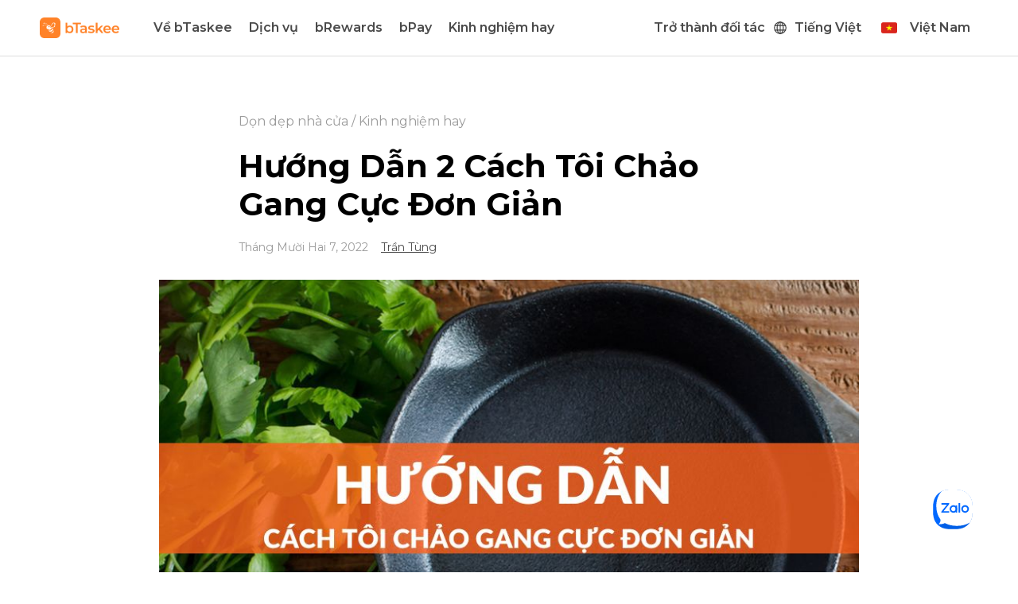

--- FILE ---
content_type: text/html; charset=UTF-8
request_url: https://www.btaskee.com/kinh-nghiem-hay/cach-toi-chao-gang/
body_size: 28641
content:
<!doctype html>
<html lang="vi">
<head>
<meta charset="UTF-8">
<meta name="viewport" content="width=device-width, initial-scale=1">
<link rel="profile" href="https://gmpg.org/xfn/11">
<meta name='robots' content='index, follow, max-image-preview:large, max-snippet:-1, max-video-preview:-1'/>
<title>Hướng Dẫn 2 Cách Tôi Chảo Gang Cực Đơn Giản &ndash; bTaskee</title>
<meta name="description" content="Cách tôi chảo gang như thế nào để có thể giữ được độ bền lâu nhất? Cùng bTaskee tìm hiểu các phương pháp hiệu quả nhất qua bài viết này nhé!"/>
<link rel="canonical" href="https://www.btaskee.com/kinh-nghiem-hay/cach-toi-chao-gang/"/>
<meta property="og:locale" content="vi_VN"/>
<meta property="og:type" content="article"/>
<meta property="og:title" content="Hướng Dẫn 2 Cách Tôi Chảo Gang Cực Đơn Giản &ndash; bTaskee"/>
<meta property="og:description" content="Cách tôi chảo gang như thế nào để có thể giữ được độ bền lâu nhất? Cùng bTaskee tìm hiểu các phương pháp hiệu quả nhất qua bài viết này nhé!"/>
<meta property="og:url" content="https://www.btaskee.com/kinh-nghiem-hay/cach-toi-chao-gang/"/>
<meta property="og:site_name" content="bTaskee - Giúp việc theo giờ"/>
<meta property="article:publisher" content="https://www.facebook.com/btaskee/"/>
<meta property="article:published_time" content="2022-12-07T01:00:00+00:00"/>
<meta property="article:modified_time" content="2024-03-28T10:18:43+00:00"/>
<meta property="og:image" content="http://www.btaskee.com/wp-content/uploads/2022/12/cach-toi-chao-gang.jpg"/>
<meta property="og:image:width" content="900"/>
<meta property="og:image:height" content="600"/>
<meta name="twitter:card" content="summary_large_image"/>
<meta name="twitter:creator" content="@btaskee"/>
<meta name="twitter:site" content="@btaskee"/>
<meta name="twitter:label1" content="Được viết bởi"/>
<meta name="twitter:data1" content="Trần Tùng"/>
<meta name="twitter:label2" content="Ước tính thời gian đọc"/>
<meta name="twitter:data2" content="8 phút"/>
<link rel="alternate" type="application/rss+xml" title="Dòng thông tin bTaskee - Giúp việc theo giờ &raquo;" href="https://www.btaskee.com/feed/"/>
<link rel="alternate" type="application/rss+xml" title="Dòng phản hồi bTaskee - Giúp việc theo giờ &raquo;" href="https://www.btaskee.com/comments/feed/"/>
<link rel="alternate" type="application/rss+xml" title="bTaskee - Giúp việc theo giờ &raquo; Hướng Dẫn 2 Cách Tôi Chảo Gang Cực Đơn Giản Dòng phản hồi" href="https://www.btaskee.com/kinh-nghiem-hay/cach-toi-chao-gang/feed/"/>
<link rel="stylesheet" type="text/css" href="//www.btaskee.com/wp-content/cache/www.btaskee.com/wpfc-minified/mk2h9j41/bxjzf.css" media="all"/>
<link rel='stylesheet' id='elementor-post-15096-css' href='https://www.btaskee.com/wp-content/uploads/elementor/css/post-15096.css?ver=1697193969' type='text/css' media='all'/>
<link rel="stylesheet" type="text/css" href="//www.btaskee.com/wp-content/cache/www.btaskee.com/wpfc-minified/14q43qwu/bxjzf.css" media="all"/>
<link rel='stylesheet' id='elementor-post-33182-css' href='https://www.btaskee.com/wp-content/uploads/elementor/css/post-33182.css?ver=1749437485' type='text/css' media='all'/>
<link rel='stylesheet' id='elementor-post-830-css' href='https://www.btaskee.com/wp-content/uploads/elementor/css/post-830.css?ver=1757405497' type='text/css' media='all'/>
<link rel='stylesheet' id='elementor-post-1787-css' href='https://www.btaskee.com/wp-content/uploads/elementor/css/post-1787.css?ver=1743410095' type='text/css' media='all'/>
<link rel='stylesheet' id='elementor-post-37673-css' href='https://www.btaskee.com/wp-content/uploads/elementor/css/post-37673.css?ver=1653586043' type='text/css' media='all'/>
<link rel='stylesheet' id='elementor-post-22155-css' href='https://www.btaskee.com/wp-content/uploads/elementor/css/post-22155.css?ver=1747115045' type='text/css' media='all'/>
<link rel="stylesheet" type="text/css" href="//www.btaskee.com/wp-content/cache/www.btaskee.com/wpfc-minified/qm5ywi1w/bxjzf.css" media="all"/>
<link rel="https://api.w.org/" href="https://www.btaskee.com/wp-json/"/><link rel="alternate" type="application/json" href="https://www.btaskee.com/wp-json/wp/v2/posts/65617"/><link rel="EditURI" type="application/rsd+xml" title="RSD" href="https://www.btaskee.com/xmlrpc.php?rsd"/>
<link rel="wlwmanifest" type="application/wlwmanifest+xml" href="https://www.btaskee.com/wp-includes/wlwmanifest.xml"/> 
<meta name="generator" content="WordPress 5.7.2"/>
<link rel='shortlink' href='https://www.btaskee.com/?p=65617'/>
<link rel="alternate" type="application/json+oembed" href="https://www.btaskee.com/wp-json/oembed/1.0/embed?url=https%3A%2F%2Fwww.btaskee.com%2Fkinh-nghiem-hay%2Fcach-toi-chao-gang%2F"/>
<link rel="alternate" type="text/xml+oembed" href="https://www.btaskee.com/wp-json/oembed/1.0/embed?url=https%3A%2F%2Fwww.btaskee.com%2Fkinh-nghiem-hay%2Fcach-toi-chao-gang%2F&#038;format=xml"/>
<script async src="https://www.googletagmanager.com/gtag/js?id=G-2CJM1JSKC1"></script>
<script>window.dataLayer=window.dataLayer||[];function gtag(){dataLayer.push(arguments);}
gtag('js',new Date());gtag('config','G-2CJM1JSKC1');</script>
<script async src="https://www.googletagmanager.com/gtag/js?id=G-GB8MNVXPB7"></script>
<script>window.dataLayer=window.dataLayer||[];function gtag(){dataLayer.push(arguments);}
gtag('js',new Date());gtag('config','G-GB8MNVXPB7');</script>
<script async>(function(w,d,s,l,i){w[l]=w[l]||[];w[l].push({'gtm.start':new Date().getTime(),event:'gtm.js'});var f=d.getElementsByTagName(s)[0],j=d.createElement(s),dl=l!='dataLayer'?'&l='+l:'';j.async=true;j.src='https://www.googletagmanager.com/gtm.js?id='+i+dl;f.parentNode.insertBefore(j,f);})(window,document,'script','dataLayer','GTM-ND5L2WJ');</script>
<script>(function(w,d,s,l,i){w[l]=w[l]||[];w[l].push({'gtm.start':new Date().getTime(),event:'gtm.js'});var f=d.getElementsByTagName(s)[0],j=d.createElement(s),dl=l!='dataLayer'?'&l='+l:'';j.async=true;j.src='https://www.googletagmanager.com/gtm.js?id='+i+dl;f.parentNode.insertBefore(j,f);})(window,document,'script','dataLayer','GTM-PBL88TM');</script>
<script>(function(w,d,s,l,i){w[l]=w[l]||[];w[l].push({'gtm.start':new Date().getTime(),event:'gtm.js'});var f=d.getElementsByTagName(s)[0],j=d.createElement(s),dl=l!='dataLayer'?'&l='+l:'';j.async=true;j.src='https://www.googletagmanager.com/gtm.js?id='+i+dl;f.parentNode.insertBefore(j,f);})(window,document,'script','dataLayer','GTM-MHWSVPLK');</script>
<script type="application/ld+json" class="saswp-schema-markup-output">[{"@context":"https:\/\/schema.org","@type":"FAQPage","@id":"https:\/\/www.btaskee.com\/kinh-nghiem-hay\/cach-toi-chao-gang\/#FAQPage","mainEntity":[{"@type":"Question","name":"Ch\u1ea3o gang c\u00f3 \u1ea3nh h\u01b0\u1edfng \u0111\u1ebfn s\u1ee9c kh\u1ecfe kh\u00f4ng?","acceptedAnswer":{"@type":"Answer","text":"Ch\u1ea3o gang kh\u00f4ng g\u00e2y h\u1ea1i cho s\u1ee9c kh\u1ecfe, b\u1ea3n ch\u1ea5t c\u1ee7a ch\u1ea3o gang l\u00e0 l\u00e0m s\u1ea1ch c\u00e1c ch\u1ea5t r\u1ec9 s\u00e9t d\u00ednh v\u00e0o ch\u1ea3o trong qu\u00e1 tr\u00ecnh s\u1eed d\u1ee5ng, t\u0103ng \u0111\u1ed9 b\u1ec1n v\u00e0 k\u1ebft d\u00ednh cho ch\u1ea3o. V\u00ec th\u1ebf n\u00ean ch\u1ea3o gang th\u01b0\u1eddng xuy\u00ean \u0111\u1ec3 b\u1ea3o v\u1ec7 s\u1ee9c kh\u1ecfe gia \u0111\u00ecnh b\u1ea1n nh\u00e9"}},{"@type":"Question","name":"Ch\u1ea3o gang v\u00e0o th\u1eddi \u0111i\u1ec3m n\u00e0o t\u1ed1t nh\u1ea5t?","acceptedAnswer":{"@type":"Answer","text":"Ch\u1ea3o gang l\u00e0 c\u00e1ch \u0111\u01a1n gi\u1ea3n \u0111\u1ec3 b\u1ea3o v\u1ec7 l\u1edbp ch\u1ed1ng d\u00ednh trong ch\u1ea3o c\u1ee7a b\u1ea1n. Nh\u01b0ng ph\u1ea3i ch\u1ecdn th\u1eddi \u0111i\u1ec3m ch\u1ea3o gang \u0111\u00fang c\u00e1ch \u0111\u1ec3 t\u0103ng t\u1ed1i \u0111a tu\u1ed5i th\u1ecd c\u1ee7a s\u1ea3n ph\u1ea9m. C\u00f3 3 th\u1eddi \u0111i\u1ec3m n\u00ean ch\u1ea3o gang: &lt;br&gt;- Khi m\u1edbi mua ch\u1ea3o&lt;br&gt;- Kh\u00f4ng th\u01b0\u1eddng xuy\u00ean s\u1eed d\u1ee5ng ch\u1ea3o &lt;br&gt;- Ch\u1ea3o b\u1ecb m\u1ea5t \u0111i l\u1edbp ch\u1ed1ng d\u00ednh &lt;br&gt;H\u00e3y l\u1ef1a ch\u1ecdn th\u1eddi \u0111i\u1ec3m ch\u1ea3o gang ph\u00f9 h\u1ee3p \u0111\u1ec3 \u0111\u1ea3m b\u1ea3o tu\u1ed5i th\u1ecd c\u1ee7a ch\u1ea3o nh\u00e1 &lt;br&gt;&lt;br&gt;"}}]},
{"@context":"https:\/\/schema.org","@graph":[{"@context":"https:\/\/schema.org","@type":"SiteNavigationElement","@id":"https:\/\/www.btaskee.com\/#ver3 - VN - vie","name":"V\u1ec1 bTaskee","url":""},{"@context":"https:\/\/schema.org","@type":"SiteNavigationElement","@id":"https:\/\/www.btaskee.com\/#ver3 - VN - vie","name":"Gi\u1edbi thi\u1ec7u","url":"https:\/\/www.btaskee.com\/gioi-thieu\/"},{"@context":"https:\/\/schema.org","@type":"SiteNavigationElement","@id":"https:\/\/www.btaskee.com\/#ver3 - VN - vie","name":"Th\u00f4ng c\u00e1o b\u00e1o ch\u00ed","url":"https:\/\/www.btaskee.com\/thong-cao-bao-chi\/"},{"@context":"https:\/\/schema.org","@type":"SiteNavigationElement","@id":"https:\/\/www.btaskee.com\/#ver3 - VN - vie","name":"Tuy\u1ec3n d\u1ee5ng","url":"https:\/\/www.btaskee.com\/tuyen-dung\/"},{"@context":"https:\/\/schema.org","@type":"SiteNavigationElement","@id":"https:\/\/www.btaskee.com\/#ver3 - VN - vie","name":"Li\u00ean h\u1ec7","url":"https:\/\/www.btaskee.com\/lien-he\/"},{"@context":"https:\/\/schema.org","@type":"SiteNavigationElement","@id":"https:\/\/www.btaskee.com\/#ver3 - VN - vie","name":"D\u1ecbch v\u1ee5","url":""},{"@context":"https:\/\/schema.org","@type":"SiteNavigationElement","@id":"https:\/\/www.btaskee.com\/#ver3 - VN - vie","name":"D\u1ecbch v\u1ee5 Chuy\u1ec3n Nh\u00e0M\u1edbi","url":"https:\/\/www.btaskee.com\/dich-vu-chuyen-nha\/"},{"@context":"https:\/\/schema.org","@type":"SiteNavigationElement","@id":"https:\/\/www.btaskee.com\/#ver3 - VN - vie","name":"Gi\u00fap vi\u1ec7c nh\u00e0 theo gi\u1eddHot","url":"https:\/\/www.btaskee.com\/giup-viec-nha-theo-gio\/"},{"@context":"https:\/\/schema.org","@type":"SiteNavigationElement","@id":"https:\/\/www.btaskee.com\/#ver3 - VN - vie","name":"V\u1ec7 sinh m\u00e1y l\u1ea1nh","url":"https:\/\/www.btaskee.com\/ve-sinh-may-lanh\/"},{"@context":"https:\/\/schema.org","@type":"SiteNavigationElement","@id":"https:\/\/www.btaskee.com\/#ver3 - VN - vie","name":"Tr\u00f4ng tr\u1ebb t\u1ea1i nh\u00e0","url":"https:\/\/www.btaskee.com\/trong-tre-tai-nha-theo-gio\/"},{"@context":"https:\/\/schema.org","@type":"SiteNavigationElement","@id":"https:\/\/www.btaskee.com\/#ver3 - VN - vie","name":"Ch\u0103m s\u00f3c ng\u01b0\u1eddi b\u1ec7nh","url":"https:\/\/www.btaskee.com\/cham-soc-nguoi-benh\/"},{"@context":"https:\/\/schema.org","@type":"SiteNavigationElement","@id":"https:\/\/www.btaskee.com\/#ver3 - VN - vie","name":"Ch\u0103m s\u00f3c ng\u01b0\u1eddi cao tu\u1ed5i","url":"https:\/\/www.btaskee.com\/cham-soc-nguoi-cao-tuoi\/"},{"@context":"https:\/\/schema.org","@type":"SiteNavigationElement","@id":"https:\/\/www.btaskee.com\/#ver3 - VN - vie","name":"T\u1ed5ng v\u1ec7 sinh","url":"https:\/\/www.btaskee.com\/tong-ve-sinh\/"},{"@context":"https:\/\/schema.org","@type":"SiteNavigationElement","@id":"https:\/\/www.btaskee.com\/#ver3 - VN - vie","name":"V\u1ec7 sinh sofa, r\u00e8m, n\u1ec7m","url":"https:\/\/www.btaskee.com\/ve-sinh-sofa-rem-nem\/"},{"@context":"https:\/\/schema.org","@type":"SiteNavigationElement","@id":"https:\/\/www.btaskee.com\/#ver3 - VN - vie","name":"\u0110i ch\u1ee3","url":"https:\/\/www.btaskee.com\/di-cho\/"},{"@context":"https:\/\/schema.org","@type":"SiteNavigationElement","@id":"https:\/\/www.btaskee.com\/#ver3 - VN - vie","name":"N\u1ea5u \u0103n gia \u0111\u00ecnh","url":"https:\/\/www.btaskee.com\/nau-an-gia-dinh\/"},{"@context":"https:\/\/schema.org","@type":"SiteNavigationElement","@id":"https:\/\/www.btaskee.com\/#ver3 - VN - vie","name":"Gi\u1eb7t \u1ee7i","url":"https:\/\/www.btaskee.com\/giat-ui\/"},{"@context":"https:\/\/schema.org","@type":"SiteNavigationElement","@id":"https:\/\/www.btaskee.com\/#ver3 - VN - vie","name":"D\u1ecdn d\u1eb9p bu\u1ed3ng ph\u00f2ng","url":"https:\/\/www.btaskee.com\/don-dep-buong-phong\/"},{"@context":"https:\/\/schema.org","@type":"SiteNavigationElement","@id":"https:\/\/www.btaskee.com\/#ver3 - VN - vie","name":"D\u1ecdn d\u1eb9p v\u0103n ph\u00f2ng","url":"https:\/\/www.btaskee.com\/don-dep-van-phong\/"},{"@context":"https:\/\/schema.org","@type":"SiteNavigationElement","@id":"https:\/\/www.btaskee.com\/#ver3 - VN - vie","name":"Phun kh\u1eed khu\u1ea9n","url":"https:\/\/www.btaskee.com\/khu-khuan\/"},{"@context":"https:\/\/schema.org","@type":"SiteNavigationElement","@id":"https:\/\/www.btaskee.com\/#ver3 - VN - vie","name":"bTaskee cho doanh nghi\u1ec7p","url":"https:\/\/www.btaskee.com\/btaskee-cho-doanh-nghiep\/"},{"@context":"https:\/\/schema.org","@type":"SiteNavigationElement","@id":"https:\/\/www.btaskee.com\/#ver3 - VN - vie","name":"bRewards","url":"https:\/\/www.btaskee.com\/brewards\/"},{"@context":"https:\/\/schema.org","@type":"SiteNavigationElement","@id":"https:\/\/www.btaskee.com\/#ver3 - VN - vie","name":"bPay","url":"https:\/\/www.btaskee.com\/thanh-toan-bpay\/"},{"@context":"https:\/\/schema.org","@type":"SiteNavigationElement","@id":"https:\/\/www.btaskee.com\/#ver3 - VN - vie","name":"Kinh nghi\u1ec7m hay","url":"https:\/\/www.btaskee.com\/kinh-nghiem-hay\/"},{"@context":"https:\/\/schema.org","@type":"SiteNavigationElement","@id":"https:\/\/www.btaskee.com\/#ver3 - VN - vie","name":"Tr\u1edf th\u00e0nh \u0111\u1ed1i t\u00e1c","url":""},{"@context":"https:\/\/schema.org","@type":"SiteNavigationElement","@id":"https:\/\/www.btaskee.com\/#ver3 - VN - vie","name":"C\u1ed9ng t\u00e1c vi\u00ean gi\u00fap vi\u1ec7c","url":"https:\/\/www.btaskee.com\/dang-ky-giup-viec-nha-theo-gio\/"},{"@context":"https:\/\/schema.org","@type":"SiteNavigationElement","@id":"https:\/\/www.btaskee.com\/#ver3 - VN - vie","name":"C\u1ed9ng t\u00e1c vi\u00ean n\u1ea5u \u0103n","url":"https:\/\/www.btaskee.com\/dang-ky-nau-an\/"},{"@context":"https:\/\/schema.org","@type":"SiteNavigationElement","@id":"https:\/\/www.btaskee.com\/#ver3 - VN - vie","name":"\u0110\u1ed1i t\u00e1c d\u1ecdn d\u1eb9p bu\u1ed3ng ph\u00f2ng","url":"https:\/\/www.btaskee.com\/dang-ky-don-dep-buong-phong\/"},{"@context":"https:\/\/schema.org","@type":"SiteNavigationElement","@id":"https:\/\/www.btaskee.com\/#ver3 - VN - vie","name":"\u0110\u1ed1i t\u00e1c v\u1ec7 sinh m\u00e1y l\u1ea1nh","url":"https:\/\/www.btaskee.com\/dang-ky-ve-sinh-may-lanh\/"},{"@context":"https:\/\/schema.org","@type":"SiteNavigationElement","@id":"https:\/\/www.btaskee.com\/#ver3 - VN - vie","name":"\u0110\u1ed1i t\u00e1c gi\u1eb7t \u1ee7i","url":"https:\/\/www.btaskee.com\/dang-ky-giat-ui\/"},{"@context":"https:\/\/schema.org","@type":"SiteNavigationElement","@id":"https:\/\/www.btaskee.com\/#ver3 - VN - vie","name":"\u0110\u1ed1i t\u00e1c doanh nghi\u1ec7p","url":"https:\/\/www.btaskee.com\/doi-tac-doanh-nghiep\/"},{"@context":"https:\/\/schema.org","@type":"SiteNavigationElement","@id":"https:\/\/www.btaskee.com\/#ver3 - VN - vie","name":"Languages","url":"#pll_switcher"},{"@context":"https:\/\/schema.org","@type":"SiteNavigationElement","@id":"https:\/\/www.btaskee.com\/#ver3 - VN - vie","name":"Vi\u1ec7t Nam","url":""},{"@context":"https:\/\/schema.org","@type":"SiteNavigationElement","@id":"https:\/\/www.btaskee.com\/#ver3 - VN - vie","name":"Thailand","url":"https:\/\/www.btaskee.com\/th\/"},{"@context":"https:\/\/schema.org","@type":"SiteNavigationElement","@id":"https:\/\/www.btaskee.com\/#ver3 - VN - vie","name":"Indonesia","url":"https:\/\/www.btaskee.com\/id\/"},{"@context":"https:\/\/schema.org","@type":"SiteNavigationElement","@id":"https:\/\/www.btaskee.com\/#ver3 - VN - vie","name":"Malaysia","url":"https:\/\/www.btaskee.com\/my\/"}]},
{"@context":"https:\/\/schema.org","@type":"BreadcrumbList","@id":"https:\/\/www.btaskee.com\/kinh-nghiem-hay\/cach-toi-chao-gang\/#breadcrumb","itemListElement":[{"@type":"ListItem","position":1,"item":{"@id":"https:\/\/www.btaskee.com","name":"bTaskee - Gi\u00fap vi\u1ec7c theo gi\u1edd"}},{"@type":"ListItem","position":2,"item":{"@id":"https:\/\/www.btaskee.com\/kinh-nghiem-hay\/cach-toi-chao-gang\/","name":"H\u01b0\u1edbng D\u1eabn 2 C\u00e1ch T\u00f4i Ch\u1ea3o Gang C\u1ef1c \u0110\u01a1n Gi\u1ea3n"}}]},
{"@context":"https:\/\/schema.org","@type":"BlogPosting","@id":"https:\/\/www.btaskee.com\/kinh-nghiem-hay\/cach-toi-chao-gang\/#BlogPosting","url":"https:\/\/www.btaskee.com\/kinh-nghiem-hay\/cach-toi-chao-gang\/","inLanguage":"vi","mainEntityOfPage":"https:\/\/www.btaskee.com\/kinh-nghiem-hay\/cach-toi-chao-gang\/","headline":"H\u01b0\u1edbng D\u1eabn 2 C\u00e1ch T\u00f4i Ch\u1ea3o Gang C\u1ef1c \u0110\u01a1n Gi\u1ea3n","description":"C\u00e1ch t\u00f4i ch\u1ea3o gang nh\u01b0 th\u1ebf n\u00e0o \u0111\u1ec3 c\u00f3 th\u1ec3 gi\u1eef \u0111\u01b0\u1ee3c \u0111\u1ed9 b\u1ec1n l\u00e2u nh\u1ea5t? C\u00f9ng bTaskee t\u00ecm hi\u1ec3u c\u00e1c ph\u01b0\u01a1ng ph\u00e1p hi\u1ec7u qu\u1ea3 nh\u1ea5t qua b\u00e0i vi\u1ebft n\u00e0y nh\u00e9!","articleBody":"C\u00e1ch t\u00f4i ch\u1ea3o gang \u0111\u00fang c\u00e1ch l\u00e0 m\u1ed9t trong nh\u1eefng ti\u00eau ch\u00ed h\u00e0ng \u0111\u1ea7u quy\u1ebft \u0111\u1ecbnh \u0111\u1ed9 b\u1ec1n c\u1ee7a ch\u1ea3o. bTaskee m\u00e1ch nh\u1ecf b\u00ed quy\u1ebft th\u1ef1c hi\u1ec7n \u0111\u1ec3 b\u1ea1n c\u00f3 th\u1ec3 s\u1eed d\u1ee5ng d\u00e0i l\u00e2u \u201ctay b\u1ebfp h\u1ed7 tr\u1ee3 \u0111\u1eafc l\u1ef1c\u201d n\u00e0y ngay b\u1ebfn d\u01b0\u1edbi!    T\u00f4i ch\u1ea3o gang l\u00e0 g\u00ec?    T\u00f4i ch\u1ea3o gang nh\u1eb1m t\u1ea1o l\u1edbp b\u1ea3o v\u1ec7 cho ch\u1ea3o    Gang ch\u00ednh l\u00e0 h\u1ed7n h\u1ee3p kim lo\u1ea1i c\u00f3 \u0111\u1ed9 b\u1ec1n c\u1ef1c cao, r\u1ea5t ph\u00f9 h\u1ee3p \u0111\u1ec3 ch\u1ebf bi\u1ebfn th\u1ee9c \u0103n. Kim lo\u1ea1i n\u00e0y r\u1ea5t nh\u1ea1y c\u1ea3m v\u1edbi n\u01b0\u1edbc n\u00ean nh\u00e0 s\u1ea3n xu\u1ea5t \u0111\u00e3 t\u00f4i d\u1ea7u cho ch\u1ea3o. Do \u0111\u00f3 khi m\u1edbi mua ch\u1ea3o v\u1ec1, ng\u01b0\u1eddi d\u00f9ng c\u1ea7n ph\u1ea3i c\u00f3 c\u00e1ch x\u1eed l\u00fd ch\u1ea3o m\u1edbi mua tr\u01b0\u1edbc khi s\u1eed d\u1ee5ng \u0111\u1ec3 t\u0103ng kh\u1ea3 n\u0103ng ch\u1ed1ng d\u00ednh cho ch\u1ea3o gang.&nbsp;    Sau khi s\u1eed d\u1ee5ng ch\u1ea3o trong m\u1ed9t th\u1eddi gian l\u00e2u d\u00e0i, th\u1ee9c \u0103n trong qu\u00e1 tr\u00ecnh n\u1ea5u s\u1ebd b\u00e1m ch\u1eb7t l\u00ean ch\u1ea3o ho\u1eb7c trong l\u00fac v\u1ec7 sinh v\u00f4 t\u00ecnh l\u00e0m g\u1ec9 s\u00e9t,... Do \u0111\u00f3 ng\u01b0\u1eddi s\u1eed d\u1ee5ng c\u0169ng c\u1ea7n ph\u1ea3i c\u00f3 c\u00e1ch t\u00f4i ch\u1ea3o ch\u1ed1ng d\u00ednh c\u0169ng nh\u01b0 c\u00e1ch t\u00f4i ch\u1ea3o th\u00e9p v\u00e0 c\u00e1ch t\u00f4i ch\u1ea3o nh\u00f4m \u0111\u00fang c\u00e1ch. V\u1eady c\u00e1ch t\u00f4i ch\u1ea3o gang l\u00e0 g\u00ec?    T\u00f4i ch\u1ea3o gang ch\u00ednh l\u00e0 ph\u01b0\u01a1ng ph\u00e1p \u0111\u01b0\u1ee3c r\u1ea5t nhi\u1ec1u ng\u01b0\u1eddi \u00e1p d\u1ee5ng \u0111\u1ec3 t\u1ea1o n\u00ean l\u1edbp b\u1ea3o v\u1ec7 c\u0169ng nh\u01b0 t\u0103ng kh\u1ea3 n\u0103ng ch\u1ed1ng d\u00ednh c\u1ee7a ch\u1ea3o gang. \u0110\u1ed1i v\u1edbi nh\u1eefng ch\u1ea3o s\u1eed d\u1ee5ng l\u00e2u ng\u00e0y, c\u00e1ch t\u00f4i ch\u1ea3o m\u1edbi ch\u00ednh l\u00e0 m\u1ed9t bi\u1ec7n ph\u00e1p h\u1eefu hi\u1ec7u \u0111\u1ec3 gi\u00fap ch\u1ea3o t\u0103ng \u0111\u01b0\u1ee3c hi\u1ec7u qu\u1ea3 ho\u1ea1t \u0111\u1ed9ng v\u00e0 k\u00e9o d\u00e0i tu\u1ed5i th\u1ecd.    L\u1edbp ch\u1ed1ng d\u00ednh trong qu\u00e1 tr\u00ecnh t\u00f4i ch\u1ea3o \u0111\u01b0\u1ee3c h\u00ecnh th\u00e0nh t\u1eeb ch\u1ea5t b\u00e9o b\u00ean trong d\u1ea7u \u0103n. \u1ede nhi\u1ec7t \u0111\u1ed9 cao, ch\u1ea5t b\u00e9o s\u1ebd bi\u1ebfn \u0111\u1ed5i v\u00e0 t\u1ea1o ra l\u1edbp m\u00e0ng b\u1ea3o v\u1ec7 cho ch\u1ea3o.    2 c\u00e1ch t\u00f4i ch\u1ea3o gang \u0111\u01a1n gi\u1ea3n t\u1ea1i nh\u00e0    C\u00e1ch x\u1eed l\u00fd ch\u1ea3o m\u1edbi mua c\u0169ng nh\u01b0 c\u00e1ch t\u00f4i ch\u1ea3o th\u00e9p v\u00e0 c\u00e1ch t\u00f4i ch\u1ea3o nh\u00f4m r\u1ea5t \u0111\u01a1n gi\u1ea3n v\u00e0 d\u1ec5 d\u00e0ng. Khi ng\u01b0\u1eddi d\u00f9ng t\u00e1i t\u1ea1o l\u1ea1i l\u1edbp ch\u1ed1ng d\u00ednh c\u1ee7a ch\u1ea3o th\u00ec n\u00f3 s\u1ebd tr\u1edf l\u1ea1i t\u00ecnh tr\u1ea1ng nh\u01b0 l\u00fac m\u1edbi mua.    Nh\u01b0ng \u0111\u1ec3 c\u00f3 th\u1ec3 l\u00e0m \u0111\u01b0\u1ee3c nh\u01b0 v\u1eady c\u1ea7n ph\u1ea3i c\u00f3 m\u1ed9t s\u1ed1 c\u00f4ng \u0111o\u1ea1n tr\u01b0\u1edbc \u0111\u00f3. D\u01b0\u1edbi \u0111\u00e2y l\u00e0 2 c\u00e1ch t\u00f4i ch\u1ea3o gang m\u00e0 b\u1ea1n c\u00f3 th\u1ec3 \u00e1p d\u1ee5ng t\u1ea1i nh\u00e0 c\u1ee7a m\u00ecnh:    H\u01b0\u1edbng d\u1eabn t\u00f4i d\u1ea7u ch\u1ea3o gang b\u1eb1ng b\u1ebfp t\u1ea1i nh\u00e0    C\u00e1ch t\u00f4i ch\u1ea3o gang \u0111\u01a1n gi\u1ea3n b\u1eb1ng b\u1ebfp    Chu\u1ea9n b\u1ecb d\u1ee5ng c\u1ee5:    M\u1ed9t ch\u1ea3o gang \u0111\u00e3 \u0111\u01b0\u1ee3c v\u1ec7 sinh s\u1ea1ch s\u1ebd.D\u1ea7u d\u00f9ng \u0111\u1ec3 t\u00f4i ch\u1ea3o gang \u0111\u1ea1t chu\u1ea9n.B\u1ebfp.Kh\u0103n m\u1ec1m.    C\u00e1ch t\u00f4i ch\u1ea3o gang b\u1eb1ng b\u1ebfp trong 4 b\u01b0\u1edbc:    B\u01b0\u1edbc 1: L\u00e0m n\u00f3ng ch\u1ea3o.Chi\u1ebfc ch\u1ea3o sau khi l\u00e0m n\u00f3ng s\u1ebd gi\u00e3n n\u1edf nhi\u1ec1u h\u01a1n, d\u1ea7u t\u00f4i ch\u1ea3o c\u0169ng s\u1ebd lo\u00e3ng h\u01a1n. Do \u0111\u00f3, d\u1ea7u s\u1ebd d\u1ec5 d\u00e0ng th\u1ea5m s\u00e2u v\u00e0o c\u00e1c l\u1ed7 li ti c\u1ee7a ch\u1ea3o h\u01a1n.H\u01a1 chi\u1ebfc ch\u1ea3o n\u00f3ng tr\u00ean b\u1ebfp. N\u1ebfu l\u00e0m n\u00f3ng ch\u1ea3o sau khi r\u1eeda th\u00ec n\u00ean \u0111\u1ec3 cho ch\u1ea3o ngu\u1ed9i n\u1ebfu kh\u00f4ng b\u1ea1n s\u1ebd b\u1ecb b\u1ecfng.B\u01b0\u1edbc 2: T\u00f4i d\u1ea7u cho ch\u1ea3o gang.\u0110un n\u00f3ng ch\u1ea3o sau \u0111\u00f3, cho d\u1ea7u v\u00e0o ch\u1ea3o, d\u00f9ng kh\u0103n t\u00e1n \u0111\u1ec1u \u0111\u1ec3 d\u1ea7u \u0103n c\u00f3 th\u1ec3 ph\u1ee7 \u0111\u1ec1u b\u1ec1 m\u1eb7t ch\u1ea3o.&nbsp;Ti\u1ebfp t\u1ee5c \u0111un n\u00f3ng ch\u1ea3o \u0111\u1ebfn khi d\u1ea7u \u0103n s\u1ec7t l\u1ea1i v\u00e0 b\u1ed1c kh\u00f3i th\u00ec t\u1eaft b\u1ebfp.B\u01b0\u1edbc 3: Ph\u1ee7 th\u00eam d\u1ea7u cho ch\u1ea3o gang.\u0110\u1ec3 ch\u1ea3o ngu\u1ed9i, d\u00f9ng kh\u0103n s\u1ea1ch lau to\u00e0n b\u1ed9 d\u1ea7u trong ch\u1ea3o.L\u1eb7p l\u1ea1i b\u01b0\u1edbc 1, b\u01b0\u1edbc 2 v\u00e0 b\u01b0\u1edbc 3 t\u1eeb 2 \u0111\u1ebfn 3 l\u1ea7n.B\u01b0\u1edbc 4: R\u1eeda s\u1ea1ch ch\u1ea3o b\u1eb1ng n\u01b0\u1edbc n\u00f3ng, s\u1ea5y kh\u00f4 ch\u1ea3o v\u00e0 \u0111em b\u1ea3o qu\u1ea3n.    Ch\u1ec9 v\u1edbi 4 b\u01b0\u1edbc trong c\u00e1ch t\u00f4i ch\u1ea3o gang b\u1ea1n c\u00f3 th\u1ec3 t\u00f4i ch\u1ea3o \u0111\u1ecbnh k\u1ef3 t\u00f9y thu\u1ed9c v\u00e0o m\u1eadt \u0111\u1ed9 s\u1eed d\u1ee5ng ch\u1ea3o th\u00ec ph\u1ea7n l\u1edbp ch\u1ed1ng d\u00ednh s\u1ebd \u0111\u01b0\u1ee3c c\u1ee7ng c\u1ed1 nhi\u1ec1u h\u01a1n.     Xem th\u00eam: Ch\u1ea3o M\u1edbi Mua V\u1ec1 N\u00ean L\u00e0m G\u00ec \u0110\u1ec3 T\u0103ng \u0110\u1ed9 B\u1ec1n?    C\u00e1ch t\u00f4i d\u1ea7u ch\u1ea3o gang b\u1eb1ng l\u00f2 n\u01b0\u1edbng t\u1ea1i nh\u00e0    D\u00f9ng l\u00f2 n\u01b0\u1edbng \u0111\u1ec3 t\u00f4i ch\u1ea3o gang d\u1ec5 d\u00e0ng    Chu\u1ea9n b\u1ecb m\u1ed9t s\u1ed1 d\u1ee5ng c\u1ee5 sau \u0111\u00e2y:&nbsp;    M\u1ed9t chi\u1ebfc b\u00e1t \u0111\u1ef1ng d\u1ea7u.N\u01b0\u1edbc r\u1eeda ch\u00e9n.Mi\u1ebfng b\u1ecdt r\u1eeda ch\u00e9n.D\u1ea7u.V\u00e0i chi\u1ebfc kh\u0103n s\u1ea1ch.L\u00f2 n\u01b0\u1edbng.    7 b\u01b0\u1edbc trong c\u00e1ch t\u00f4i d\u1ea7u ch\u1ea3o gang b\u1eb1ng l\u00f2 n\u01b0\u1edbng nh\u01b0 sau:    B\u01b0\u1edbc 1: R\u1eeda s\u1ea1ch ch\u1ea3o gang b\u1eb1ng n\u01b0\u1edbc \u1ea5m v\u00e0 n\u01b0\u1edbc r\u1eeda ch\u00e9n c\u00f3 ch\u1ea5t l\u01b0\u1ee3ng t\u1ed1t. D\u00f9ng kh\u0103n m\u1ec1m kh\u00f4 \u0111\u1ec3 lau ch\u1ea3o ho\u1eb7c h\u01a1 ch\u1ea3o tr\u00ean b\u1ebfp l\u1eeda \u0111\u1ec3 l\u00e0m r\u00e1o n\u01b0\u1edbc.B\u01b0\u1edbc 2: D\u00f9ng kh\u0103n th\u1ea5m d\u1ea7u v\u00e0 xoa \u0111\u1ec1u l\u00ean b\u1ec1 m\u1eb7t ch\u1ea3o, c\u1ea3 b\u00ean trong l\u1eabn b\u00ean ngo\u00e0i.&nbsp;B\u01b0\u1edbc 3: D\u00f9ng mi\u1ebfng ch\u00f9i b\u1ebfp \u0111\u1ec3 \u0111\u00e1nh b\u00f3ng to\u00e0n b\u1ed9 b\u1ec1 m\u1eb7t ch\u1ea3o \u0111\u1ebfn khi kh\u00f4ng c\u00f2n \u0111\u1ed9 nh\u1eddn c\u1ee7a d\u1ea7u. L\u01b0u \u00fd c\u1ea7n ph\u1ea3i \u0111\u00e1nh b\u00f3ng k\u1ef9 tr\u00e1nh c\u00f2n s\u00f3t d\u1ea7u tr\u00ean ch\u1ea3o.B\u01b0\u1edbc 4: \u0110\u1eb7t ch\u1ea3o v\u00e0o l\u00f2 \u1edf nhi\u1ec7t \u0111\u1ed9 kho\u1ea3ng 230 \u0111\u1ed9 C v\u00e0 \u0111\u1ec3 ch\u1ea3o trong kho\u1ea3ng 30 ph\u00fat.&nbsp;B\u01b0\u1edbc 5: L\u1ea5y ch\u1ea3o ra kh\u1ecfi l\u00f2 v\u00e0 \u0111\u1ec3 ch\u1ea3o ngu\u1ed9i.B\u01b0\u1edbc 6: L\u1eb7p l\u1ea1i c\u00e1c b\u01b0\u1edbc 2, 3, 4 kho\u1ea3ng 2 \u0111\u1ebfn 3 l\u1ea7n \u0111\u1ec3 t\u1ea1o \u0111\u1ed9 ch\u1ed1ng d\u00ednh t\u1ed1t cho ch\u1ea3o.B\u01b0\u1edbc 7: \u0110\u1ec3 ch\u1ea3o ngu\u1ed9i v\u00e0 r\u1eeda l\u1ea1i b\u1eb1ng n\u01b0\u1edbc s\u1ea1ch.    Xem th\u00eam: 7 C\u00e1ch X\u1eed L\u00fd N\u1ed3i Nh\u00f4m B\u1ecb Ch\u00e1y \u0110en Hi\u1ec7u Qu\u1ea3 Ngay T\u1ea1i Nh\u00e0    V\u1ec7 sinh ch\u1ea3o gang \u0111\u00fang c\u00e1ch sau khi s\u1eed d\u1ee5ng    D\u00f9ng b\u1ecdt bi\u1ec3n v\u1ec7 sinh nh\u1eb9 nh\u00e0ng b\u1ec1 m\u1eb7t ch\u1ea3o    T\u1eeb x\u01b0a, ch\u1ea3o gang \u0111\u00e3 \u0111\u01b0\u1ee3c r\u1ea5t nhi\u1ec1u ng\u01b0\u1eddi tin d\u00f9ng nh\u1edd \u0111\u1ed9 b\u1ec1n, ch\u1ed1ng d\u00ednh cao, t\u00ednh gi\u1eef nhi\u1ec7t l\u00e2u v\u00e0 ph\u00e2n b\u1ed5 nhi\u1ec7t t\u1ed1t. Tuy nhi\u00ean, ngo\u00e0i c\u00e1ch t\u00f4i ch\u1ea3o gang \u0111\u00fang c\u00e1ch th\u00ec vi\u1ec7c v\u1ec7 sinh sau khi s\u1eed d\u1ee5ng c\u0169ng r\u1ea5t quan tr\u1ecdng.    M\u1ed9t trong nh\u1eefng h\u1ea1n ch\u1ebf c\u1ee7a ch\u1ea3o gang ch\u00ednh l\u00e0 n\u00f3 r\u1ea5t k\u00e9n x\u00e0 ph\u00f2ng do \u0111\u00f3 b\u1ea1n kh\u00f4ng n\u00ean v\u1ec7 sinh ch\u1ea3o gi\u1ed1ng nh\u01b0 nh\u1eefng c\u00e1ch ph\u1ed5 bi\u1ebfn th\u00f4ng th\u01b0\u1eddng. B\u1edfi khi \u0111\u00f3, x\u00e0 ph\u00f2ng s\u1ebd l\u00e0m m\u1ea5t \u0111i l\u1edbp d\u1ea7u \u0111\u00e3 t\u00f4i ban \u0111\u1ea7u v\u00e0 b\u1ea1n s\u1ebd ph\u1ea3i t\u00f4i ch\u1ea3o l\u1ea1i l\u1ea7n n\u1eefa n\u1ebfu ch\u1eb3ng may r\u1eeda ch\u1ea3o b\u1eb1ng x\u00e0 ph\u00f2ng.    \u0110\u1ec3 v\u1ec7 sinh ch\u1ea3o gang sau khi d\u00f9ng th\u1eadt hi\u1ec7u qu\u1ea3, b\u1ea1n n\u00ean th\u1ef1c hi\u1ec7n theo 3 b\u01b0\u1edbc nh\u01b0 sau:    B\u01b0\u1edbc 1: \u0110\u1ec3 ch\u1ea3o gang ngu\u1ed9i v\u00e0 r\u1eeda b\u1eb1ng n\u01b0\u1edbc \u1ea5m ho\u1eb7c n\u01b0\u1edbc n\u00f3ng. S\u1eed d\u1ee5ng mi\u1ebfng b\u1ecdt bi\u1ec3n ch\u00f9i t\u1eeb trong ra ngo\u00e0i \u0111\u1ec3 lo\u1ea1i b\u1ecf b\u1edbt ph\u1ea7n d\u1ea7u \u0111\u00e3 s\u1eed d\u1ee5ng. C\u00f3 th\u1ec3 s\u1eed d\u1ee5ng mu\u1ed1i \u0103n ho\u1eb7c mu\u1ed1i s\u1ed1ng \u0111\u1ec3 ch\u00f9i v\u00e0 r\u1eeda l\u1ea1i b\u1eb1ng n\u01b0\u1edbc \u1ea5m.B\u01b0\u1edbc 2: Sau khi r\u1eeda s\u1ea1ch, d\u00f9ng kh\u0103n kh\u00f4 m\u1ec1m \u0111\u1ec3 lau h\u1ebft to\u00e0n b\u1ed9 n\u01b0\u1edbc trong ch\u1ea3o.B\u01b0\u1edbc 3: Cho m\u1ed9t \u00edt d\u1ea7u \u0103n v\u00e0 xoa \u0111\u1ec1u t\u1eeb trong ra ngo\u00e0i. Treo ch\u1ea3o l\u00ean gi\u00e1. C\u1ea7n l\u01b0u \u00fd kh\u00f4ng \u0111\u1eb7t v\u1eadt d\u1ee5ng g\u00ec l\u00ean \u0111\u00e8 l\u00ean ch\u1ea3o \u0111\u1ec3 tr\u00e1nh b\u1ecb g\u1ec9 s\u00e9t.    B\u1ea1n \u0111\u00e3 bi\u1ebft c\u00e1ch v\u1ec7 sinh ch\u1ea3o gang \u0111\u00fang c\u00e1ch ch\u01b0a? N\u1ebfu ch\u01b0a ho\u1eb7c kh\u00f4ng c\u00f3 th\u1eddi gian th\u1ef1c hi\u1ec7n th\u00ec \u0111\u1eb7t l\u1ecbch ngay v\u1edbi d\u1ecbch v\u1ee5 gi\u00fap vi\u1ec7c nh\u00e0 theo gi\u1edd bTaskee \u0111\u1ec3 nh\u1eadn \u0111\u01b0\u1ee3c s\u1ef1 gi\u00fap \u0111\u1ee1 hi\u1ec7u qu\u1ea3, nhanh ch\u00f3ng nh\u00e9!    T\u1ea3i app bTaskee v\u00e0 tr\u1ea3i nghi\u1ec7m d\u1ecbch v\u1ee5 gia \u0111\u00ecnh h\u00e0ng \u0111\u1ea7u Vi\u1ec7t Nam    C\u00e1ch b\u1ea3o qu\u1ea3n ch\u1ea3o gang b\u1ec1n l\u00e2u    B\u1ea3o qu\u1ea3n ch\u1ea3o \u0111\u00fang c\u00e1ch \u0111\u1ec3 t\u0103ng tu\u1ed5i th\u1ecd    \u0110\u1ec3 ch\u1ea3o gang c\u00f3 tu\u1ed5i th\u1ecd cao v\u00e0 c\u00f3 \u0111\u1ed9 b\u1ec1n cao th\u00ec ngo\u00e0i l\u00e0m theo c\u00e1ch t\u00f4i ch\u1ea3o gang tr\u00ean, ng\u01b0\u1eddi s\u1eed d\u1ee5ng c\u1ea7n ph\u1ea3i c\u00f3 c\u00e1ch b\u1ea3o qu\u1ea3n ch\u1ea3o \u0111\u00fang c\u00e1ch sau \u0111\u00e2y:    Khi v\u1eeba mua ch\u1ea3o v\u1ec1 h\u00e3y \u00e1p d\u1ee5ng c\u00e1ch t\u00f4i ch\u1ea3o m\u1edbi \u0111\u1ec3 t\u0103ng kh\u1ea3 n\u0103ng ch\u1ed1ng d\u00ednh c\u1ee7a ch\u1ea3o.Ph\u1ea3i l\u00e0m n\u00f3ng b\u1ec1 m\u1eb7t ch\u1ea3o gang tr\u01b0\u1edbc khi ch\u1ebf bi\u1ebfn th\u1ef1c ph\u1ea9m.L\u01b0u \u00fd kh\u00f4ng n\u00ean s\u1eed d\u1ee5ng m\u00e1y r\u1eeda ch\u00e9n \u0111\u1ec3 l\u00e0m s\u1ea1ch c\u00e1c lo\u1ea1i ch\u1ea3o gang b\u1edfi v\u00ec n\u00f3 c\u00f3 th\u1ec3 l\u00e0m ch\u1ea3o gang m\u1ea5t \u0111i l\u1edbp ch\u1ed1ng d\u00ednh.Kh\u00f4ng s\u1eed d\u1ee5ng ch\u1ea3o gang trong vi\u1ec7c l\u00e0m n\u00f3ng c\u00e1c ch\u1ea5t c\u00f3 t\u00ednh axit cao nh\u01b0 l\u00e0 n\u01b0\u1edbc c\u00e0 chua.Sau khi ch\u1ebf bi\u1ebfn th\u1ef1c ph\u1ea9m xong, ph\u1ea3i \u0111\u1ec3 cho ch\u1ea3o ngu\u1ed9i trong m\u1ed9t th\u1eddi gian r\u1ed3i m\u1edbi b\u1eaft \u0111\u1ea7u r\u1eeda. Tr\u00e1nh x\u1ea3 n\u01b0\u1edbc l\u1ea1nh tr\u1ef1c ti\u1ebfp v\u00e0o ch\u1ea3o khi ch\u1ea3o c\u00f2n \u0111ang n\u00f3ng \u0111\u1ec3 kh\u00f4ng l\u00e0m ch\u1ea3o b\u1ecb n\u1ee9t ho\u1eb7c v\u1ee1 ra.\u0110\u1ed1i v\u1edbi nh\u1eefng ch\u1ea3o gang \u0111\u01b0\u1ee3c s\u1eed d\u1ee5ng l\u00e2u xu\u1ea5t hi\u1ec7n nh\u1eefng v\u1ebft g\u1ec9 s\u00e9t c\u00f3 th\u1ec3 d\u00f9ng mi\u1ebfng c\u1ecd r\u1eeda b\u1eb1ng kim lo\u1ea1i \u0111\u1ec3 lo\u1ea1i b\u1ecf v\u1ebft g\u1ec9 \u0111\u00f3. N\u00ean s\u1eed d\u1ee5ng n\u01b0\u1edbc \u1ea5m, kh\u0103n m\u1ec1m \u0111\u1ec3 l\u00e0m s\u1ea1ch ch\u1ea3o.\u00c1p d\u1ee5ng c\u00e1ch t\u00f4i ch\u1ea3o ch\u1ed1ng d\u00ednh \u0111\u1ecbnh k\u1ef3 2 \u0111\u1ebfn 3 th\u00e1ng m\u1ed9t l\u1ea7n \u0111\u1ec3 t\u0103ng \u0111\u1ed9 b\u1ec1n cho ch\u1ea3o.D\u00f9ng kh\u0103n m\u1ec1m kh\u00f4 \u0111\u1ec3 l\u00e0m s\u1ea1ch n\u01b0\u1edbc c\u00f2n \u0111\u1ecdng l\u1ea1i ch\u1ea3o v\u00e0 \u0111\u1eb7t ch\u1ea3o \u1edf n\u01a1i tho\u00e1ng m\u00e1t.    C\u00e2u h\u1ecfi th\u01b0\u1eddng g\u1eb7p       Tr\u00ean \u0111\u00e2y l\u00e0 c\u00e1c c\u00e1ch t\u00f4i ch\u1ea3o gang hi\u1ec7u qu\u1ea3 m\u00e0 bTaskee mu\u1ed1n chia s\u1ebb. \u0110\u1ec3 \u0111\u1ea3m b\u1ea3o ch\u1ea5t l\u01b0\u1ee3ng v\u00e0 \u0111\u1ed9 b\u1ec1n c\u1ee7a ch\u1ea3o th\u00ec \u0111\u1eebng qu\u00ean v\u1ec7 sinh v\u00e0 b\u1ea3o qu\u1ea3n ch\u1ea3o \u0111\u00fang c\u00e1ch sau khi s\u1eed d\u1ee5ng b\u1ea1n nh\u00e9!    Xem th\u00eam v\u1ec1 c\u00e1c b\u00e0i vi\u1ebft li\u00ean quan:    8 m\u1eb9o gi\u1eef nh\u00e0 b\u1ebfp s\u1ea1ch s\u1ebd khi n\u1ea5u n\u01b0\u1edbngCa\u0301ch Trang Tri\u0301 Nha\u0300 B\u00ea\u0301p Hi\u00ea\u0323n \u0110a\u0323i, Khoa Ho\u0323c, Khang TrangM\u1eb9o \u0111\u00e1nh bay c\u00e1c v\u1ebft b\u1ea9n th\u1ef1c ph\u1ea9m c\u1ee9ng \u0111\u1ea7u nh\u1ea5t","keywords":"","datePublished":"2022-12-07T08:00:00+07:00","dateModified":"2024-03-28T17:18:43+07:00","author":{"@type":"Person","name":"Tr\u1ea7n T\u00f9ng","description":"Xin ch\u00e0o, tui l\u00e0 Tr\u1ea7n T\u00f9ng, l\u00e0 m\u1ed9t chuy\u00ean gia trong l\u0129nh v\u1ef1c m\u00e1y l\u1ea1nh, c\u00f3 ki\u1ebfn th\u1ee9c chuy\u00ean m\u00f4n v\u00e0 k\u0129 n\u0103ng s\u1eeda ch\u1eefa m\u00e1y l\u1ea1nh.","url":"https:\/\/www.btaskee.com\/author\/minhtung10012002\/","sameAs":[],"image":{"@type":"ImageObject","url":"https:\/\/secure.gravatar.com\/avatar\/96217ff4558e04640fcffe809a9d914d?s=96&d=mm&r=g","height":96,"width":96}},"editor":{"@type":"Person","name":"Tr\u1ea7n T\u00f9ng","description":"Xin ch\u00e0o, tui l\u00e0 Tr\u1ea7n T\u00f9ng, l\u00e0 m\u1ed9t chuy\u00ean gia trong l\u0129nh v\u1ef1c m\u00e1y l\u1ea1nh, c\u00f3 ki\u1ebfn th\u1ee9c chuy\u00ean m\u00f4n v\u00e0 k\u0129 n\u0103ng s\u1eeda ch\u1eefa m\u00e1y l\u1ea1nh.","url":"https:\/\/www.btaskee.com\/author\/minhtung10012002\/","sameAs":[],"image":{"@type":"ImageObject","url":"https:\/\/secure.gravatar.com\/avatar\/96217ff4558e04640fcffe809a9d914d?s=96&d=mm&r=g","height":96,"width":96}},"publisher":{"@type":"Organization","name":"Gi\u00fap vi\u1ec7c theo gi\u1edd bTaskee","url":"https:\/\/www.btaskee.com","logo":{"@type":"ImageObject","url":"https:\/\/www.btaskee.com\/wp-content\/uploads\/2020\/10\/btaskee_logo_02.png","width":"1297","height":"535"}},"image":[{"@type":"ImageObject","@id":"https:\/\/www.btaskee.com\/kinh-nghiem-hay\/cach-toi-chao-gang\/#primaryimage","url":"https:\/\/www.btaskee.com\/wp-content\/uploads\/2022\/12\/cach-toi-chao-gang.jpg","width":"900","height":"600"},{"@type":"ImageObject","url":"https:\/\/www.btaskee.com\/wp-content\/uploads\/2023\/02\/chao-gang-nham-tao-lop-bao-ve-cho-caho.jpg","width":900,"height":600},{"@type":"ImageObject","url":"https:\/\/www.btaskee.com\/wp-content\/uploads\/2022\/12\/chao-gang-don-giang-bang-bep.jpg","width":900,"height":600},{"@type":"ImageObject","url":"https:\/\/www.btaskee.com\/wp-content\/uploads\/2022\/12\/dung-lo-nuong-chao-ngang-de-dang.jpg","width":900,"height":600},{"@type":"ImageObject","url":"https:\/\/www.btaskee.com\/wp-content\/uploads\/2023\/02\/dung-bot-bien-ve-sinh-nhe-nhang-be-mat-chao-ngang.jpg","width":900,"height":600},{"@type":"ImageObject","url":"https:\/\/www.btaskee.com\/wp-content\/uploads\/2022\/12\/bao-quan-chao.jpg","width":900,"height":600}]}]</script>
<link rel="icon" href="https://www.btaskee.com/wp-content/uploads/2020/04/favicon.ico" sizes="32x32"/>
<link rel="icon" href="https://www.btaskee.com/wp-content/uploads/2020/04/favicon.ico" sizes="192x192"/>
<link rel="apple-touch-icon" href="https://www.btaskee.com/wp-content/uploads/2020/04/favicon.ico"/>
<meta name="msapplication-TileImage" content="https://www.btaskee.com/wp-content/uploads/2020/04/favicon.ico"/>
<style id="tt-easy-google-font-styles">p{}h1{}h2{}h3{}h4{}h5{}h6{}</style><noscript><style id="rocket-lazyload-nojs-css">.rll-youtube-player,[data-lazy-src]{display:none!important}</style></noscript></head>
<body class="post-template-default single single-post postid-65617 single-format-standard wp-custom-logo elementor-default elementor-kit-15096 elementor-page-1787">
<noscript><iframe src="https://www.googletagmanager.com/ns.html?id=GTM-ND5L2WJ" height="0" width="0" style="display:none;visibility:hidden"></iframe></noscript>
<noscript><iframe src="https://www.googletagmanager.com/ns.html?id=GTM-PBL88TM" height="0" width="0" style="display:none;visibility:hidden"></iframe></noscript>
<noscript><iframe src="https://www.googletagmanager.com/ns.html?id=GTM-MHWSVPLK" height="0" width="0" style="display:none;visibility:hidden"></iframe></noscript>
<div data-elementor-type="header" data-elementor-id="33182" class="elementor elementor-33182 elementor-location-header">
<div class="elementor-section-wrap">
<header class="elementor-section elementor-top-section elementor-element elementor-element-ae6062b elementor-section-content-middle elementor-section-boxed elementor-section-height-default elementor-section-height-default" data-id="ae6062b" data-element_type="section" data-settings="{&quot;background_background&quot;:&quot;classic&quot;,&quot;sticky&quot;:&quot;top&quot;,&quot;sticky_on&quot;:[&quot;desktop&quot;,&quot;tablet&quot;,&quot;mobile&quot;],&quot;sticky_offset&quot;:0,&quot;sticky_effects_offset&quot;:0}">
<div class="elementor-container elementor-column-gap-default">
<div class="elementor-row">
<div class="elementor-column elementor-col-50 elementor-top-column elementor-element elementor-element-fb9cab7" data-id="fb9cab7" data-element_type="column">
<div class="elementor-column-wrap elementor-element-populated">
<div class="elementor-widget-wrap">
<div class="elementor-element elementor-element-d336270 elementor-widget elementor-widget-image" data-id="d336270" data-element_type="widget" id="redirectLangHome" data-widget_type="image.default">
<div class="elementor-widget-container">
<div class="elementor-image"> <a href="#"> <img width="154" height="40" src="data:image/svg+xml,%3Csvg%20xmlns='http://www.w3.org/2000/svg'%20viewBox='0%200%20154%2040'%3E%3C/svg%3E" class="attachment-full size-full" alt="logo_btaskee_ver_3" loading="lazy" data-lazy-srcset="https://www.btaskee.com/wp-content/uploads/2020/11/logo_btaskee_ver_3.png 154w, https://www.btaskee.com/wp-content/uploads/2020/11/logo_btaskee_ver_3-150x40.png 150w" data-lazy-sizes="(max-width: 154px) 100vw, 154px" data-lazy-src="https://www.btaskee.com/wp-content/uploads/2020/11/logo_btaskee_ver_3.png"/><noscript><img width="154" height="40" src="https://www.btaskee.com/wp-content/uploads/2020/11/logo_btaskee_ver_3.png" class="attachment-full size-full" alt="logo_btaskee_ver_3" loading="lazy" srcset="https://www.btaskee.com/wp-content/uploads/2020/11/logo_btaskee_ver_3.png 154w, https://www.btaskee.com/wp-content/uploads/2020/11/logo_btaskee_ver_3-150x40.png 150w" sizes="(max-width: 154px) 100vw, 154px"/></noscript> </a></div></div></div></div></div></div><nav class="elementor-column elementor-col-50 elementor-top-column elementor-element elementor-element-d50051f" data-id="d50051f" data-element_type="column">
<div class="elementor-column-wrap elementor-element-populated">
<div class="elementor-widget-wrap">
<div class="elementor-element elementor-element-1131842 elementor-nav-menu__align-justify elementor-nav-menu--stretch menu_mobile elementor-nav-menu--dropdown-tablet elementor-nav-menu__text-align-aside elementor-nav-menu--toggle elementor-nav-menu--burger elementor-widget elementor-widget-nav-menu" data-id="1131842" data-element_type="widget" data-settings="{&quot;full_width&quot;:&quot;stretch&quot;,&quot;submenu_icon&quot;:{&quot;value&quot;:&quot;&lt;i class=\&quot;fas fa-chevron-down\&quot;&gt;&lt;\/i&gt;&quot;,&quot;library&quot;:&quot;fa-solid&quot;},&quot;layout&quot;:&quot;horizontal&quot;,&quot;toggle&quot;:&quot;burger&quot;}" data-widget_type="nav-menu.default">
<div class="elementor-widget-container">
<nav migration_allowed="1" migrated="0" role="navigation" class="elementor-nav-menu--main elementor-nav-menu__container elementor-nav-menu--layout-horizontal e--pointer-none">
<ul id="menu-1-1131842" class="elementor-nav-menu"><li class="menu-item menu-item-type-custom menu-item-object-custom menu-item-has-children menu-item-30780"><a class="elementor-item">Về bTaskee</a>
<ul class="sub-menu elementor-nav-menu--dropdown">
<li class="menu-item menu-item-type-post_type menu-item-object-page menu-item-30781"><a href="https://www.btaskee.com/gioi-thieu/" class="elementor-sub-item">Giới thiệu</a></li>
<li class="menu-item menu-item-type-taxonomy menu-item-object-category menu-item-44882"><a href="https://www.btaskee.com/thong-cao-bao-chi/" class="elementor-sub-item">Thông cáo báo chí</a></li>
<li class="menu-item menu-item-type-taxonomy menu-item-object-category menu-item-139890"><a href="https://www.btaskee.com/tuyen-dung/" class="elementor-sub-item">Tuyển dụng</a></li>
<li class="menu-item menu-item-type-post_type menu-item-object-page menu-item-30782"><a href="https://www.btaskee.com/lien-he/" class="elementor-sub-item">Liên hệ</a></li>
</ul>
</li>
<li class="menu-item menu-item-type-custom menu-item-object-custom menu-item-has-children menu-item-30783"><a class="elementor-item">Dịch vụ</a>
<ul class="sub-menu elementor-nav-menu--dropdown">
<li class="menu-item menu-item-type-post_type menu-item-object-page menu-item-128063"><a href="https://www.btaskee.com/dich-vu-chuyen-nha/" class="elementor-sub-item">Dịch vụ Chuyển Nhà<sup class="new_service">Mới</sup></a></li>
<li class="menu-item menu-item-type-post_type menu-item-object-page menu-item-30784"><a href="https://www.btaskee.com/giup-viec-nha-theo-gio/" class="elementor-sub-item">Giúp việc nhà theo giờ<sup class="tet_service">Hot</sup></a></li>
<li class="menu-item menu-item-type-post_type menu-item-object-page menu-item-30792"><a href="https://www.btaskee.com/ve-sinh-may-lanh/" class="elementor-sub-item">Vệ sinh máy lạnh</a></li>
<li class="menu-item menu-item-type-post_type menu-item-object-page menu-item-59488"><a href="https://www.btaskee.com/trong-tre-tai-nha-theo-gio/" class="elementor-sub-item">Trông trẻ tại nhà</a></li>
<li class="menu-item menu-item-type-post_type menu-item-object-page menu-item-39372"><a href="https://www.btaskee.com/cham-soc-nguoi-benh/" class="elementor-sub-item">Chăm sóc người bệnh</a></li>
<li class="new_service menu-item menu-item-type-post_type menu-item-object-page menu-item-39373"><a href="https://www.btaskee.com/cham-soc-nguoi-cao-tuoi/" class="elementor-sub-item">Chăm sóc người cao tuổi</a></li>
<li class="menu-item menu-item-type-post_type menu-item-object-page menu-item-30791"><a href="https://www.btaskee.com/tong-ve-sinh/" class="elementor-sub-item">Tổng vệ sinh</a></li>
<li class="menu-item menu-item-type-post_type menu-item-object-page menu-item-30793"><a href="https://www.btaskee.com/ve-sinh-sofa-rem-nem/" class="elementor-sub-item">Vệ sinh sofa, rèm, nệm</a></li>
<li class="menu-item menu-item-type-post_type menu-item-object-page menu-item-30786"><a href="https://www.btaskee.com/di-cho/" class="elementor-sub-item">Đi chợ</a></li>
<li class="menu-item menu-item-type-post_type menu-item-object-page menu-item-30789"><a href="https://www.btaskee.com/nau-an-gia-dinh/" class="elementor-sub-item">Nấu ăn gia đình</a></li>
<li class="menu-item menu-item-type-post_type menu-item-object-page menu-item-30787"><a href="https://www.btaskee.com/giat-ui/" class="elementor-sub-item">Giặt ủi</a></li>
<li class="menu-item menu-item-type-post_type menu-item-object-page menu-item-30785"><a href="https://www.btaskee.com/don-dep-buong-phong/" class="elementor-sub-item">Dọn dẹp buồng phòng</a></li>
<li class="menu-item menu-item-type-post_type menu-item-object-page menu-item-106235"><a href="https://www.btaskee.com/don-dep-van-phong/" class="elementor-sub-item">Dọn dẹp văn phòng</a></li>
<li class="menu-item menu-item-type-post_type menu-item-object-page menu-item-30790"><a href="https://www.btaskee.com/khu-khuan/" class="elementor-sub-item">Phun khử khuẩn</a></li>
<li class="menu-item menu-item-type-post_type menu-item-object-page menu-item-30795"><a href="https://www.btaskee.com/btaskee-cho-doanh-nghiep/" class="elementor-sub-item">bTaskee cho doanh nghiệp</a></li>
</ul>
</li>
<li class="menu-item menu-item-type-post_type menu-item-object-page menu-item-30797"><a href="https://www.btaskee.com/brewards/" class="elementor-item">bRewards</a></li>
<li class="menu-item menu-item-type-post_type menu-item-object-page menu-item-32048"><a href="https://www.btaskee.com/thanh-toan-bpay/" class="elementor-item">bPay</a></li>
<li class="menu-item menu-item-type-taxonomy menu-item-object-category current-post-ancestor current-menu-parent current-post-parent menu-item-30798"><a href="https://www.btaskee.com/kinh-nghiem-hay/" class="elementor-item">Kinh nghiệm hay</a></li>
<li class="register_partner menu-item menu-item-type-custom menu-item-object-custom menu-item-has-children menu-item-30803"><a class="elementor-item">Trở thành đối tác</a>
<ul class="sub-menu elementor-nav-menu--dropdown">
<li class="menu-item menu-item-type-post_type menu-item-object-page menu-item-30809"><a href="https://www.btaskee.com/dang-ky-giup-viec-nha-theo-gio/" class="elementor-sub-item">Cộng tác viên giúp việc</a></li>
<li class="menu-item menu-item-type-post_type menu-item-object-page menu-item-30810"><a href="https://www.btaskee.com/dang-ky-nau-an/" class="elementor-sub-item">Cộng tác viên nấu ăn</a></li>
<li class="menu-item menu-item-type-post_type menu-item-object-page menu-item-30807"><a href="https://www.btaskee.com/dang-ky-don-dep-buong-phong/" class="elementor-sub-item">Đối tác dọn dẹp buồng phòng</a></li>
<li class="menu-item menu-item-type-post_type menu-item-object-page menu-item-30811"><a href="https://www.btaskee.com/dang-ky-ve-sinh-may-lanh/" class="elementor-sub-item">Đối tác vệ sinh máy lạnh</a></li>
<li class="menu-item menu-item-type-post_type menu-item-object-page menu-item-30808"><a href="https://www.btaskee.com/dang-ky-giat-ui/" class="elementor-sub-item">Đối tác giặt ủi</a></li>
<li class="menu-item menu-item-type-post_type menu-item-object-page menu-item-30812"><a href="https://www.btaskee.com/doi-tac-doanh-nghiep/" class="elementor-sub-item">Đối tác doanh nghiệp</a></li>
</ul>
</li>
<li class="pll-parent-menu-item menu-item menu-item-type-custom menu-item-object-custom menu-item-31651"><a href="#pll_switcher" class="elementor-item elementor-item-anchor">Tiếng Việt</a></li>
<li class="country country-vietnam menu-item menu-item-type-custom menu-item-object-custom menu-item-has-children menu-item-31667"><a class="elementor-item">Việt Nam</a>
<ul class="sub-menu elementor-nav-menu--dropdown">
<li class="country-thailand menu-item menu-item-type-custom menu-item-object-custom menu-item-31668"><a href="https://www.btaskee.com/th/" class="elementor-sub-item">Thailand</a></li>
<li class="country-indonesia menu-item menu-item-type-custom menu-item-object-custom menu-item-93594"><a href="https://www.btaskee.com/id/" class="elementor-sub-item">Indonesia</a></li>
<li class="country-malaysia menu-item menu-item-type-custom menu-item-object-custom menu-item-142892"><a href="https://www.btaskee.com/my/" class="elementor-sub-item">Malaysia</a></li>
</ul>
</li>
</ul>			</nav>
<div class="elementor-menu-toggle" role="button" tabindex="0" aria-label="Menu Toggle" aria-expanded="false"> <i aria-hidden="true" role="presentation" class="elementor-menu-toggle__icon--open eicon-menu-bar"></i><i aria-hidden="true" role="presentation" class="elementor-menu-toggle__icon--close eicon-close"></i> <span class="elementor-screen-only">Menu</span></div><nav class="elementor-nav-menu--dropdown elementor-nav-menu__container" role="navigation" aria-hidden="true">
<ul id="menu-2-1131842" class="elementor-nav-menu"><li class="menu-item menu-item-type-custom menu-item-object-custom menu-item-has-children menu-item-30780"><a class="elementor-item" tabindex="-1">Về bTaskee</a>
<ul class="sub-menu elementor-nav-menu--dropdown">
<li class="menu-item menu-item-type-post_type menu-item-object-page menu-item-30781"><a href="https://www.btaskee.com/gioi-thieu/" class="elementor-sub-item" tabindex="-1">Giới thiệu</a></li>
<li class="menu-item menu-item-type-taxonomy menu-item-object-category menu-item-44882"><a href="https://www.btaskee.com/thong-cao-bao-chi/" class="elementor-sub-item" tabindex="-1">Thông cáo báo chí</a></li>
<li class="menu-item menu-item-type-taxonomy menu-item-object-category menu-item-139890"><a href="https://www.btaskee.com/tuyen-dung/" class="elementor-sub-item" tabindex="-1">Tuyển dụng</a></li>
<li class="menu-item menu-item-type-post_type menu-item-object-page menu-item-30782"><a href="https://www.btaskee.com/lien-he/" class="elementor-sub-item" tabindex="-1">Liên hệ</a></li>
</ul>
</li>
<li class="menu-item menu-item-type-custom menu-item-object-custom menu-item-has-children menu-item-30783"><a class="elementor-item" tabindex="-1">Dịch vụ</a>
<ul class="sub-menu elementor-nav-menu--dropdown">
<li class="menu-item menu-item-type-post_type menu-item-object-page menu-item-128063"><a href="https://www.btaskee.com/dich-vu-chuyen-nha/" class="elementor-sub-item" tabindex="-1">Dịch vụ Chuyển Nhà<sup class="new_service">Mới</sup></a></li>
<li class="menu-item menu-item-type-post_type menu-item-object-page menu-item-30784"><a href="https://www.btaskee.com/giup-viec-nha-theo-gio/" class="elementor-sub-item" tabindex="-1">Giúp việc nhà theo giờ<sup class="tet_service">Hot</sup></a></li>
<li class="menu-item menu-item-type-post_type menu-item-object-page menu-item-30792"><a href="https://www.btaskee.com/ve-sinh-may-lanh/" class="elementor-sub-item" tabindex="-1">Vệ sinh máy lạnh</a></li>
<li class="menu-item menu-item-type-post_type menu-item-object-page menu-item-59488"><a href="https://www.btaskee.com/trong-tre-tai-nha-theo-gio/" class="elementor-sub-item" tabindex="-1">Trông trẻ tại nhà</a></li>
<li class="menu-item menu-item-type-post_type menu-item-object-page menu-item-39372"><a href="https://www.btaskee.com/cham-soc-nguoi-benh/" class="elementor-sub-item" tabindex="-1">Chăm sóc người bệnh</a></li>
<li class="new_service menu-item menu-item-type-post_type menu-item-object-page menu-item-39373"><a href="https://www.btaskee.com/cham-soc-nguoi-cao-tuoi/" class="elementor-sub-item" tabindex="-1">Chăm sóc người cao tuổi</a></li>
<li class="menu-item menu-item-type-post_type menu-item-object-page menu-item-30791"><a href="https://www.btaskee.com/tong-ve-sinh/" class="elementor-sub-item" tabindex="-1">Tổng vệ sinh</a></li>
<li class="menu-item menu-item-type-post_type menu-item-object-page menu-item-30793"><a href="https://www.btaskee.com/ve-sinh-sofa-rem-nem/" class="elementor-sub-item" tabindex="-1">Vệ sinh sofa, rèm, nệm</a></li>
<li class="menu-item menu-item-type-post_type menu-item-object-page menu-item-30786"><a href="https://www.btaskee.com/di-cho/" class="elementor-sub-item" tabindex="-1">Đi chợ</a></li>
<li class="menu-item menu-item-type-post_type menu-item-object-page menu-item-30789"><a href="https://www.btaskee.com/nau-an-gia-dinh/" class="elementor-sub-item" tabindex="-1">Nấu ăn gia đình</a></li>
<li class="menu-item menu-item-type-post_type menu-item-object-page menu-item-30787"><a href="https://www.btaskee.com/giat-ui/" class="elementor-sub-item" tabindex="-1">Giặt ủi</a></li>
<li class="menu-item menu-item-type-post_type menu-item-object-page menu-item-30785"><a href="https://www.btaskee.com/don-dep-buong-phong/" class="elementor-sub-item" tabindex="-1">Dọn dẹp buồng phòng</a></li>
<li class="menu-item menu-item-type-post_type menu-item-object-page menu-item-106235"><a href="https://www.btaskee.com/don-dep-van-phong/" class="elementor-sub-item" tabindex="-1">Dọn dẹp văn phòng</a></li>
<li class="menu-item menu-item-type-post_type menu-item-object-page menu-item-30790"><a href="https://www.btaskee.com/khu-khuan/" class="elementor-sub-item" tabindex="-1">Phun khử khuẩn</a></li>
<li class="menu-item menu-item-type-post_type menu-item-object-page menu-item-30795"><a href="https://www.btaskee.com/btaskee-cho-doanh-nghiep/" class="elementor-sub-item" tabindex="-1">bTaskee cho doanh nghiệp</a></li>
</ul>
</li>
<li class="menu-item menu-item-type-post_type menu-item-object-page menu-item-30797"><a href="https://www.btaskee.com/brewards/" class="elementor-item" tabindex="-1">bRewards</a></li>
<li class="menu-item menu-item-type-post_type menu-item-object-page menu-item-32048"><a href="https://www.btaskee.com/thanh-toan-bpay/" class="elementor-item" tabindex="-1">bPay</a></li>
<li class="menu-item menu-item-type-taxonomy menu-item-object-category current-post-ancestor current-menu-parent current-post-parent menu-item-30798"><a href="https://www.btaskee.com/kinh-nghiem-hay/" class="elementor-item" tabindex="-1">Kinh nghiệm hay</a></li>
<li class="register_partner menu-item menu-item-type-custom menu-item-object-custom menu-item-has-children menu-item-30803"><a class="elementor-item" tabindex="-1">Trở thành đối tác</a>
<ul class="sub-menu elementor-nav-menu--dropdown">
<li class="menu-item menu-item-type-post_type menu-item-object-page menu-item-30809"><a href="https://www.btaskee.com/dang-ky-giup-viec-nha-theo-gio/" class="elementor-sub-item" tabindex="-1">Cộng tác viên giúp việc</a></li>
<li class="menu-item menu-item-type-post_type menu-item-object-page menu-item-30810"><a href="https://www.btaskee.com/dang-ky-nau-an/" class="elementor-sub-item" tabindex="-1">Cộng tác viên nấu ăn</a></li>
<li class="menu-item menu-item-type-post_type menu-item-object-page menu-item-30807"><a href="https://www.btaskee.com/dang-ky-don-dep-buong-phong/" class="elementor-sub-item" tabindex="-1">Đối tác dọn dẹp buồng phòng</a></li>
<li class="menu-item menu-item-type-post_type menu-item-object-page menu-item-30811"><a href="https://www.btaskee.com/dang-ky-ve-sinh-may-lanh/" class="elementor-sub-item" tabindex="-1">Đối tác vệ sinh máy lạnh</a></li>
<li class="menu-item menu-item-type-post_type menu-item-object-page menu-item-30808"><a href="https://www.btaskee.com/dang-ky-giat-ui/" class="elementor-sub-item" tabindex="-1">Đối tác giặt ủi</a></li>
<li class="menu-item menu-item-type-post_type menu-item-object-page menu-item-30812"><a href="https://www.btaskee.com/doi-tac-doanh-nghiep/" class="elementor-sub-item" tabindex="-1">Đối tác doanh nghiệp</a></li>
</ul>
</li>
<li class="pll-parent-menu-item menu-item menu-item-type-custom menu-item-object-custom menu-item-31651"><a href="#pll_switcher" class="elementor-item elementor-item-anchor" tabindex="-1">Tiếng Việt</a></li>
<li class="country country-vietnam menu-item menu-item-type-custom menu-item-object-custom menu-item-has-children menu-item-31667"><a class="elementor-item" tabindex="-1">Việt Nam</a>
<ul class="sub-menu elementor-nav-menu--dropdown">
<li class="country-thailand menu-item menu-item-type-custom menu-item-object-custom menu-item-31668"><a href="https://www.btaskee.com/th/" class="elementor-sub-item" tabindex="-1">Thailand</a></li>
<li class="country-indonesia menu-item menu-item-type-custom menu-item-object-custom menu-item-93594"><a href="https://www.btaskee.com/id/" class="elementor-sub-item" tabindex="-1">Indonesia</a></li>
<li class="country-malaysia menu-item menu-item-type-custom menu-item-object-custom menu-item-142892"><a href="https://www.btaskee.com/my/" class="elementor-sub-item" tabindex="-1">Malaysia</a></li>
</ul>
</li>
</ul>			</nav></div></div></div></div></nav></div></div></header></div></div><div data-elementor-type="single" data-elementor-id="1787" class="elementor elementor-1787 elementor-location-single post-65617 post type-post status-publish format-standard has-post-thumbnail hentry category-don-dep-nha-cua category-kinh-nghiem-hay">
<div class="elementor-section-wrap">
<section class="elementor-section elementor-top-section elementor-element elementor-element-2a11add elementor-section-boxed elementor-section-height-default elementor-section-height-default" data-id="2a11add" data-element_type="section">
<div class="elementor-container elementor-column-gap-default">
<div class="elementor-row">
<div class="elementor-column elementor-col-100 elementor-top-column elementor-element elementor-element-8223979" data-id="8223979" data-element_type="column">
<div class="elementor-column-wrap elementor-element-populated">
<div class="elementor-widget-wrap">
<section class="elementor-section elementor-inner-section elementor-element elementor-element-d1d360f elementor-section-boxed elementor-section-height-default elementor-section-height-default" data-id="d1d360f" data-element_type="section">
<div class="elementor-container elementor-column-gap-default">
<div class="elementor-row">
<div class="elementor-column elementor-col-100 elementor-inner-column elementor-element elementor-element-c1a163d" data-id="c1a163d" data-element_type="column">
<div class="elementor-column-wrap elementor-element-populated">
<div class="elementor-widget-wrap">
<div class="elementor-element elementor-element-94aabf5 elementor-widget elementor-widget-heading" data-id="94aabf5" data-element_type="widget" data-widget_type="heading.default">
<div class="elementor-widget-container"> <span class="elementor-heading-title elementor-size-default"><a href="https://www.btaskee.com/kinh-nghiem-hay/don-dep-nha-cua/" rel="tag">Dọn dẹp nhà cửa</a> / <a href="https://www.btaskee.com/kinh-nghiem-hay/" rel="tag">Kinh nghiệm hay</a></span></div></div><div class="elementor-element elementor-element-1b49f07 elementor-widget elementor-widget-theme-post-title elementor-page-title elementor-widget-heading" data-id="1b49f07" data-element_type="widget" data-widget_type="theme-post-title.default">
<div class="elementor-widget-container"> <h1 class="elementor-heading-title elementor-size-default">Hướng Dẫn 2 Cách Tôi Chảo Gang Cực Đơn Giản</h1></div></div><div class="elementor-element elementor-element-8999864 elementor-widget elementor-widget-post-info" data-id="8999864" data-element_type="widget" data-widget_type="post-info.default">
<div class="elementor-widget-container"> <ul class="elementor-inline-items elementor-icon-list-items elementor-post-info"> <li class="elementor-icon-list-item elementor-repeater-item-0db37ed elementor-inline-item"> <span class="elementor-icon-list-text elementor-post-info__item elementor-post-info__item--type-date"> Tháng Mười Hai 7, 2022 </span> </li> <li class="elementor-icon-list-item elementor-repeater-item-effaa9d elementor-inline-item"> <a href="https://www.btaskee.com/author/minhtung10012002/"> <span class="elementor-icon-list-text elementor-post-info__item elementor-post-info__item--type-author"> Trần Tùng </span> </a> </li> </ul></div></div><div class="elementor-element elementor-element-25e9bb2 elementor-share-buttons--view-icon elementor-share-buttons--skin-minimal elementor-share-buttons--color-custom elementor-grid-tablet-0 elementor-hidden-desktop elementor-share-buttons--shape-square elementor-grid-0 elementor-widget elementor-widget-share-buttons" data-id="25e9bb2" data-element_type="widget" data-widget_type="share-buttons.default">
<div class="elementor-widget-container">
<div class="elementor-grid">
<div class="elementor-grid-item">
<div class="elementor-share-btn elementor-share-btn_facebook" tabindex="0"> <span class="elementor-share-btn__icon"> <i class="fab fa-facebook" aria-hidden="true"></i> <span class="elementor-screen-only">Share on facebook</span> </span></div></div><div class="elementor-grid-item">
<div class="elementor-share-btn elementor-share-btn_twitter" tabindex="0"> <span class="elementor-share-btn__icon"> <i class="fab fa-twitter" aria-hidden="true"></i> <span class="elementor-screen-only">Share on twitter</span> </span></div></div><div class="elementor-grid-item">
<div class="elementor-share-btn elementor-share-btn_pinterest" tabindex="0"> <span class="elementor-share-btn__icon"> <i class="fab fa-pinterest" aria-hidden="true"></i> <span class="elementor-screen-only">Share on pinterest</span> </span></div></div><div class="elementor-grid-item">
<div class="elementor-share-btn elementor-share-btn_linkedin" tabindex="0"> <span class="elementor-share-btn__icon"> <i class="fab fa-linkedin" aria-hidden="true"></i> <span class="elementor-screen-only">Share on linkedin</span> </span></div></div><div class="elementor-grid-item">
<div class="elementor-share-btn elementor-share-btn_email" tabindex="0"> <span class="elementor-share-btn__icon"> <i class="fas fa-envelope" aria-hidden="true"></i> <span class="elementor-screen-only">Share on email</span> </span></div></div></div></div></div></div></div></div></div></div></section>
<div class="elementor-element elementor-element-9860002 elementor-widget elementor-widget-theme-post-featured-image elementor-widget-image" data-id="9860002" data-element_type="widget" data-widget_type="theme-post-featured-image.default">
<div class="elementor-widget-container">
<div class="elementor-image"> <img width="900" height="600" src="data:image/svg+xml,%3Csvg%20xmlns='http://www.w3.org/2000/svg'%20viewBox='0%200%20900%20600'%3E%3C/svg%3E" class="attachment-full size-full" alt="Hướng dẫn chảo gang hiệu quả nhất" loading="lazy" data-lazy-srcset="https://www.btaskee.com/wp-content/uploads/2022/12/cach-toi-chao-gang.jpg 900w, https://www.btaskee.com/wp-content/uploads/2022/12/cach-toi-chao-gang-300x200.jpg 300w, https://www.btaskee.com/wp-content/uploads/2022/12/cach-toi-chao-gang-768x512.jpg 768w" data-lazy-sizes="(max-width: 900px) 100vw, 900px" data-lazy-src="https://www.btaskee.com/wp-content/uploads/2022/12/cach-toi-chao-gang.jpg"/><noscript><img width="900" height="600" src="https://www.btaskee.com/wp-content/uploads/2022/12/cach-toi-chao-gang.jpg" class="attachment-full size-full" alt="Hướng dẫn chảo gang hiệu quả nhất" loading="lazy" srcset="https://www.btaskee.com/wp-content/uploads/2022/12/cach-toi-chao-gang.jpg 900w, https://www.btaskee.com/wp-content/uploads/2022/12/cach-toi-chao-gang-300x200.jpg 300w, https://www.btaskee.com/wp-content/uploads/2022/12/cach-toi-chao-gang-768x512.jpg 768w" sizes="(max-width: 900px) 100vw, 900px"/></noscript></div></div></div><section class="elementor-section elementor-inner-section elementor-element elementor-element-dee421d elementor-section-boxed elementor-section-height-default elementor-section-height-default" data-id="dee421d" data-element_type="section">
<div class="elementor-container elementor-column-gap-default">
<div class="elementor-row">
<div class="elementor-column elementor-col-33 elementor-inner-column elementor-element elementor-element-7606e26" data-id="7606e26" data-element_type="column">
<div class="elementor-column-wrap elementor-element-populated">
<div class="elementor-widget-wrap">
<div class="elementor-element elementor-element-fb49a4a elementor-hidden-tablet elementor-hidden-phone elementor-widget elementor-widget-heading" data-id="fb49a4a" data-element_type="widget" data-settings="{&quot;sticky&quot;:&quot;top&quot;,&quot;sticky_offset&quot;:80,&quot;sticky_parent&quot;:&quot;yes&quot;,&quot;sticky_on&quot;:[&quot;desktop&quot;,&quot;tablet&quot;,&quot;mobile&quot;],&quot;sticky_effects_offset&quot;:0}" data-widget_type="heading.default">
<div class="elementor-widget-container">
<div class="elementor-heading-title elementor-size-default">Share</div></div></div><div class="elementor-element elementor-element-c11df09 elementor-share-buttons--view-icon elementor-share-buttons--skin-minimal elementor-grid-1 elementor-share-buttons--color-custom elementor-grid-tablet-5 elementor-hidden-tablet elementor-hidden-phone elementor-share-buttons--shape-square elementor-widget elementor-widget-share-buttons" data-id="c11df09" data-element_type="widget" data-settings="{&quot;sticky&quot;:&quot;top&quot;,&quot;sticky_offset&quot;:115,&quot;sticky_parent&quot;:&quot;yes&quot;,&quot;sticky_on&quot;:[&quot;desktop&quot;,&quot;tablet&quot;,&quot;mobile&quot;],&quot;sticky_effects_offset&quot;:0}" data-widget_type="share-buttons.default">
<div class="elementor-widget-container">
<div class="elementor-grid">
<div class="elementor-grid-item">
<div class="elementor-share-btn elementor-share-btn_facebook" tabindex="0"> <span class="elementor-share-btn__icon"> <i class="fab fa-facebook" aria-hidden="true"></i> <span class="elementor-screen-only">Share on facebook</span> </span></div></div><div class="elementor-grid-item">
<div class="elementor-share-btn elementor-share-btn_twitter" tabindex="0"> <span class="elementor-share-btn__icon"> <i class="fab fa-twitter" aria-hidden="true"></i> <span class="elementor-screen-only">Share on twitter</span> </span></div></div><div class="elementor-grid-item">
<div class="elementor-share-btn elementor-share-btn_pinterest" tabindex="0"> <span class="elementor-share-btn__icon"> <i class="fab fa-pinterest" aria-hidden="true"></i> <span class="elementor-screen-only">Share on pinterest</span> </span></div></div><div class="elementor-grid-item">
<div class="elementor-share-btn elementor-share-btn_linkedin" tabindex="0"> <span class="elementor-share-btn__icon"> <i class="fab fa-linkedin" aria-hidden="true"></i> <span class="elementor-screen-only">Share on linkedin</span> </span></div></div><div class="elementor-grid-item">
<div class="elementor-share-btn elementor-share-btn_email" tabindex="0"> <span class="elementor-share-btn__icon"> <i class="fas fa-envelope" aria-hidden="true"></i> <span class="elementor-screen-only">Share on email</span> </span></div></div></div></div></div></div></div></div><div class="elementor-column elementor-col-33 elementor-inner-column elementor-element elementor-element-c8017de" data-id="c8017de" data-element_type="column">
<div class="elementor-column-wrap elementor-element-populated">
<div class="elementor-widget-wrap">
<div class="elementor-element elementor-element-a2a7ddc elementor-toc--content-ellipsis elementor-toc--minimized-on-none elementor-widget elementor-widget-table-of-contents" data-id="a2a7ddc" data-element_type="widget" data-settings="{&quot;headings_by_tags&quot;:[&quot;h2&quot;,&quot;h3&quot;],&quot;exclude_headings_by_selector&quot;:[],&quot;minimized_on&quot;:&quot;none&quot;,&quot;container&quot;:&quot;.detailpost&quot;,&quot;marker_view&quot;:&quot;numbers&quot;,&quot;minimize_box&quot;:&quot;yes&quot;,&quot;hierarchical_view&quot;:&quot;yes&quot;,&quot;min_height&quot;:{&quot;unit&quot;:&quot;px&quot;,&quot;size&quot;:&quot;&quot;,&quot;sizes&quot;:[]},&quot;min_height_tablet&quot;:{&quot;unit&quot;:&quot;px&quot;,&quot;size&quot;:&quot;&quot;,&quot;sizes&quot;:[]},&quot;min_height_mobile&quot;:{&quot;unit&quot;:&quot;px&quot;,&quot;size&quot;:&quot;&quot;,&quot;sizes&quot;:[]}}" data-widget_type="table-of-contents.default">
<div class="elementor-widget-container">
<div class="elementor-toc__header">
<h3 class="elementor-toc__header-title">
Nội dung bài viết			</h3>
<div class="elementor-toc__toggle-button elementor-toc__toggle-button--expand"><i class="fas fa-chevron-down"></i></div><div class="elementor-toc__toggle-button elementor-toc__toggle-button--collapse"><i class="fas fa-chevron-up"></i></div></div><div class="elementor-toc__body">
<div class="elementor-toc__spinner-container"> <i class="elementor-toc__spinner eicon-animation-spin eicon-loading" aria-hidden="true"></i></div></div></div></div><div class="elementor-element elementor-element-2b3bbbb detailpost elementor-widget elementor-widget-theme-post-content" data-id="2b3bbbb" data-element_type="widget" data-widget_type="theme-post-content.default">
<div class="elementor-widget-container">
<p><strong><em>Cách tôi chảo gang đúng cách là một trong những tiêu chí hàng đầu quyết định độ bền của chảo. bTaskee mách nhỏ bí quyết thực hiện để bạn có thể sử dụng dài lâu “tay bếp hỗ trợ đắc lực” này ngay bến dưới!</em></strong></p>
<h2 class="has-luminous-vivid-orange-color has-text-color"><strong>Tôi chảo gang là gì?</strong></h2>
<figure class="wp-block-image size-large"><img loading="lazy" width="900" height="600" src="data:image/svg+xml,%3Csvg%20xmlns='http://www.w3.org/2000/svg'%20viewBox='0%200%20900%20600'%3E%3C/svg%3E" alt="Tôi chảo gang nhằm tạo lớp bảo vệ cho chảo" class="wp-image-69688" data-lazy-srcset="https://www.btaskee.com/wp-content/uploads/2023/02/chao-gang-nham-tao-lop-bao-ve-cho-caho.jpg 900w, https://www.btaskee.com/wp-content/uploads/2023/02/chao-gang-nham-tao-lop-bao-ve-cho-caho-300x200.jpg 300w, https://www.btaskee.com/wp-content/uploads/2023/02/chao-gang-nham-tao-lop-bao-ve-cho-caho-768x512.jpg 768w" data-lazy-sizes="(max-width: 900px) 100vw, 900px" data-lazy-src="https://www.btaskee.com/wp-content/uploads/2023/02/chao-gang-nham-tao-lop-bao-ve-cho-caho.jpg"/><noscript><img loading="lazy" width="900" height="600" src="https://www.btaskee.com/wp-content/uploads/2023/02/chao-gang-nham-tao-lop-bao-ve-cho-caho.jpg" alt="Tôi chảo gang nhằm tạo lớp bảo vệ cho chảo" class="wp-image-69688" srcset="https://www.btaskee.com/wp-content/uploads/2023/02/chao-gang-nham-tao-lop-bao-ve-cho-caho.jpg 900w, https://www.btaskee.com/wp-content/uploads/2023/02/chao-gang-nham-tao-lop-bao-ve-cho-caho-300x200.jpg 300w, https://www.btaskee.com/wp-content/uploads/2023/02/chao-gang-nham-tao-lop-bao-ve-cho-caho-768x512.jpg 768w" sizes="(max-width: 900px) 100vw, 900px"/></noscript><figcaption><em>Tôi chảo gang nhằm tạo lớp bảo vệ cho chảo</em></figcaption></figure>
<p>Gang chính là hỗn hợp kim loại có độ bền cực cao, rất phù hợp để chế biến thức ăn. Kim loại này rất nhạy cảm với nước nên nhà sản xuất đã tôi dầu cho chảo. Do đó khi mới mua chảo về, người dùng cần phải có cách xử lý chảo mới mua trước khi sử dụng để tăng khả năng chống dính cho chảo gang.&nbsp;</p>
<p>Sau khi sử dụng chảo trong một thời gian lâu dài, thức ăn trong quá trình nấu sẽ bám chặt lên chảo hoặc trong lúc vệ sinh vô tình làm gỉ sét,&#8230; Do đó người sử dụng cũng cần phải có cách tôi chảo chống dính cũng như cách tôi chảo thép và cách tôi chảo nhôm đúng cách. Vậy cách tôi chảo gang là gì?</p>
<p>Tôi chảo gang chính là phương pháp được rất nhiều người áp dụng để tạo nên lớp bảo vệ cũng như tăng khả năng chống dính của chảo gang. Đối với những chảo sử dụng lâu ngày, cách tôi chảo mới chính là một biện pháp hữu hiệu để giúp chảo tăng được hiệu quả hoạt động và kéo dài tuổi thọ.</p>
<p>Lớp chống dính trong quá trình tôi chảo được hình thành từ chất béo bên trong dầu ăn. Ở nhiệt độ cao, chất béo sẽ biến đổi và tạo ra lớp màng bảo vệ cho chảo.</p>
<h2 class="has-luminous-vivid-orange-color has-text-color"><strong>2 cách tôi chảo gang đơn giản tại nhà</strong></h2>
<p>Cách xử lý chảo mới mua cũng như cách tôi chảo thép và cách tôi chảo nhôm rất đơn giản và dễ dàng. Khi người dùng tái tạo lại lớp chống dính của chảo thì nó sẽ trở lại tình trạng như lúc mới mua.</p>
<p>Nhưng để có thể làm được như vậy cần phải có một số công đoạn trước đó. Dưới đây là 2 cách tôi chảo gang mà bạn có thể áp dụng tại nhà của mình:</p>
<h3><strong>Hướng dẫn tôi dầu chảo gang bằng bếp tại nhà</strong></h3>
<figure class="wp-block-image size-large"><img loading="lazy" width="900" height="600" src="data:image/svg+xml,%3Csvg%20xmlns='http://www.w3.org/2000/svg'%20viewBox='0%200%20900%20600'%3E%3C/svg%3E" alt="Cách tôi chảo gang đơn giản bằng bếp" class="wp-image-65620" data-lazy-srcset="https://www.btaskee.com/wp-content/uploads/2022/12/chao-gang-don-giang-bang-bep.jpg 900w, https://www.btaskee.com/wp-content/uploads/2022/12/chao-gang-don-giang-bang-bep-300x200.jpg 300w, https://www.btaskee.com/wp-content/uploads/2022/12/chao-gang-don-giang-bang-bep-768x512.jpg 768w" data-lazy-sizes="(max-width: 900px) 100vw, 900px" data-lazy-src="https://www.btaskee.com/wp-content/uploads/2022/12/chao-gang-don-giang-bang-bep.jpg"/><noscript><img loading="lazy" width="900" height="600" src="https://www.btaskee.com/wp-content/uploads/2022/12/chao-gang-don-giang-bang-bep.jpg" alt="Cách tôi chảo gang đơn giản bằng bếp" class="wp-image-65620" srcset="https://www.btaskee.com/wp-content/uploads/2022/12/chao-gang-don-giang-bang-bep.jpg 900w, https://www.btaskee.com/wp-content/uploads/2022/12/chao-gang-don-giang-bang-bep-300x200.jpg 300w, https://www.btaskee.com/wp-content/uploads/2022/12/chao-gang-don-giang-bang-bep-768x512.jpg 768w" sizes="(max-width: 900px) 100vw, 900px"/></noscript><figcaption><em>Cách tôi chảo gang đơn giản bằng bếp</em></figcaption></figure>
<p class="has-medium-font-size"><strong>Chuẩn bị dụng cụ:</strong></p>
<ul><li>Một chảo gang đã được vệ sinh sạch sẽ.</li><li>Dầu dùng để tôi chảo gang đạt chuẩn.</li><li>Bếp.</li><li>Khăn mềm.</li></ul>
<p class="has-medium-font-size"><strong>Cách tôi chảo gang bằng bếp trong 4 bước:</strong></p>
<ul><li><strong>Bước 1: Làm nóng chảo.</strong><ul><li>Chiếc chảo sau khi làm nóng sẽ giãn nở nhiều hơn, dầu tôi chảo cũng sẽ loãng hơn. Do đó, dầu sẽ dễ dàng thấm sâu vào các lỗ li ti của chảo hơn.</li><li>Hơ chiếc chảo nóng trên bếp. Nếu làm nóng chảo sau khi rửa thì nên để cho chảo nguội nếu không bạn sẽ bị bỏng.</li></ul></li><li><strong>Bước 2: Tôi dầu cho chảo gang.</strong><ul><li>Đun nóng chảo sau đó, cho dầu vào chảo, dùng khăn tán đều để dầu ăn có thể phủ đều bề mặt chảo.&nbsp;</li><li>Tiếp tục đun nóng chảo đến khi dầu ăn sệt lại và bốc khói thì tắt bếp.</li></ul></li><li><strong>Bước 3: Phủ thêm dầu cho chảo gang.</strong><ul><li>Để chảo nguội, dùng khăn sạch lau toàn bộ dầu trong chảo.</li><li>Lặp lại bước 1, bước 2 và bước 3 từ 2 đến 3 lần.</li></ul></li><li><strong>Bước 4: Rửa sạch chảo bằng nước nóng, sấy khô chảo và đem bảo quản.</strong></li></ul>
<p>Chỉ với 4 bước trong cách tôi chảo gang bạn có thể tôi chảo định kỳ tùy thuộc vào mật độ sử dụng chảo thì phần lớp chống dính sẽ được củng cố nhiều hơn.</p>
<p class="has-white-color has-cyan-bluish-gray-background-color has-text-color has-background"><strong><em> Xem thêm: </em></strong><a href="https://www.btaskee.com/kinh-nghiem-hay/chao-moi-mua-ve-nen-lam-gi/"><strong><em>Chảo Mới Mua Về Nên Làm Gì Để Tăng Độ Bền?</em></strong></a></p>
<h3><strong>Cách tôi dầu chảo gang bằng lò nướng tại nhà</strong></h3>
<figure class="wp-block-image size-large"><img loading="lazy" width="900" height="600" src="data:image/svg+xml,%3Csvg%20xmlns='http://www.w3.org/2000/svg'%20viewBox='0%200%20900%20600'%3E%3C/svg%3E" alt="Dùng lò nướng để tôi chảo gang dễ dàng" class="wp-image-65621" data-lazy-srcset="https://www.btaskee.com/wp-content/uploads/2022/12/dung-lo-nuong-chao-ngang-de-dang.jpg 900w, https://www.btaskee.com/wp-content/uploads/2022/12/dung-lo-nuong-chao-ngang-de-dang-300x200.jpg 300w, https://www.btaskee.com/wp-content/uploads/2022/12/dung-lo-nuong-chao-ngang-de-dang-768x512.jpg 768w" data-lazy-sizes="(max-width: 900px) 100vw, 900px" data-lazy-src="https://www.btaskee.com/wp-content/uploads/2022/12/dung-lo-nuong-chao-ngang-de-dang.jpg"/><noscript><img loading="lazy" width="900" height="600" src="https://www.btaskee.com/wp-content/uploads/2022/12/dung-lo-nuong-chao-ngang-de-dang.jpg" alt="Dùng lò nướng để tôi chảo gang dễ dàng" class="wp-image-65621" srcset="https://www.btaskee.com/wp-content/uploads/2022/12/dung-lo-nuong-chao-ngang-de-dang.jpg 900w, https://www.btaskee.com/wp-content/uploads/2022/12/dung-lo-nuong-chao-ngang-de-dang-300x200.jpg 300w, https://www.btaskee.com/wp-content/uploads/2022/12/dung-lo-nuong-chao-ngang-de-dang-768x512.jpg 768w" sizes="(max-width: 900px) 100vw, 900px"/></noscript><figcaption><em>Dùng lò nướng để tôi chảo gang dễ dàng</em></figcaption></figure>
<p class="has-medium-font-size"><strong>Chuẩn bị một số dụng cụ sau đây:&nbsp;</strong></p>
<ul><li>Một chiếc bát đựng dầu.</li><li>Nước rửa chén.</li><li>Miếng bọt rửa chén.</li><li>Dầu.</li><li>Vài chiếc khăn sạch.</li><li>Lò nướng.</li></ul>
<p class="has-medium-font-size"><strong>7 bước trong cách tôi dầu chảo gang bằng lò nướng như sau:</strong></p>
<ul><li><strong>Bước 1</strong>: Rửa sạch chảo gang bằng nước ấm và nước rửa chén có chất lượng tốt. Dùng khăn mềm khô để lau chảo hoặc hơ chảo trên bếp lửa để làm ráo nước.</li><li><strong>Bước 2</strong>: Dùng khăn thấm dầu và xoa đều lên bề mặt chảo, cả bên trong lẫn bên ngoài.&nbsp;</li><li><strong>Bước 3:</strong> Dùng miếng chùi bếp để đánh bóng toàn bộ bề mặt chảo đến khi không còn độ nhờn của dầu. Lưu ý cần phải đánh bóng kỹ tránh còn sót dầu trên chảo.</li><li><strong>Bước 4</strong>: Đặt chảo vào lò ở nhiệt độ khoảng 230 độ C và để chảo trong khoảng 30 phút.&nbsp;</li><li><strong>Bước 5</strong>: Lấy chảo ra khỏi lò và để chảo nguội.</li><li><strong>Bước 6</strong>: Lặp lại các bước 2, 3, 4 khoảng 2 đến 3 lần để tạo độ chống dính tốt cho chảo.</li><li><strong>Bước 7</strong>: Để chảo nguội và rửa lại bằng nước sạch.</li></ul>
<p class="has-white-color has-cyan-bluish-gray-background-color has-text-color has-background"><strong><em>Xem thêm: </em></strong><a href="https://www.btaskee.com/kinh-nghiem-hay/cach-xu-ly-noi-nhom-bi-chay-den/"><em><strong>7 Cách Xử Lý Nồi Nhôm Bị Cháy Đen Hiệu Quả Ngay Tại Nhà</strong></em></a></p>
<h2 class="has-luminous-vivid-orange-color has-text-color"><strong>Vệ sinh chảo gang đúng cách sau khi sử dụng</strong></h2>
<figure class="wp-block-image size-large"><img loading="lazy" width="900" height="600" src="data:image/svg+xml,%3Csvg%20xmlns='http://www.w3.org/2000/svg'%20viewBox='0%200%20900%20600'%3E%3C/svg%3E" alt="Dùng bọt biển vệ sinh nhẹ nhàng bề mặt chảo" class="wp-image-69689" data-lazy-srcset="https://www.btaskee.com/wp-content/uploads/2023/02/dung-bot-bien-ve-sinh-nhe-nhang-be-mat-chao-ngang.jpg 900w, https://www.btaskee.com/wp-content/uploads/2023/02/dung-bot-bien-ve-sinh-nhe-nhang-be-mat-chao-ngang-300x200.jpg 300w, https://www.btaskee.com/wp-content/uploads/2023/02/dung-bot-bien-ve-sinh-nhe-nhang-be-mat-chao-ngang-768x512.jpg 768w" data-lazy-sizes="(max-width: 900px) 100vw, 900px" data-lazy-src="https://www.btaskee.com/wp-content/uploads/2023/02/dung-bot-bien-ve-sinh-nhe-nhang-be-mat-chao-ngang.jpg"/><noscript><img loading="lazy" width="900" height="600" src="https://www.btaskee.com/wp-content/uploads/2023/02/dung-bot-bien-ve-sinh-nhe-nhang-be-mat-chao-ngang.jpg" alt="Dùng bọt biển vệ sinh nhẹ nhàng bề mặt chảo" class="wp-image-69689" srcset="https://www.btaskee.com/wp-content/uploads/2023/02/dung-bot-bien-ve-sinh-nhe-nhang-be-mat-chao-ngang.jpg 900w, https://www.btaskee.com/wp-content/uploads/2023/02/dung-bot-bien-ve-sinh-nhe-nhang-be-mat-chao-ngang-300x200.jpg 300w, https://www.btaskee.com/wp-content/uploads/2023/02/dung-bot-bien-ve-sinh-nhe-nhang-be-mat-chao-ngang-768x512.jpg 768w" sizes="(max-width: 900px) 100vw, 900px"/></noscript><figcaption><em>Dùng bọt biển vệ sinh nhẹ nhàng bề mặt chảo</em></figcaption></figure>
<p>Từ xưa, chảo gang đã được rất nhiều người tin dùng nhờ độ bền, chống dính cao, tính giữ nhiệt lâu và phân bổ nhiệt tốt. Tuy nhiên, ngoài cách tôi chảo gang đúng cách thì việc vệ sinh sau khi sử dụng cũng rất quan trọng.</p>
<p>Một trong những hạn chế của chảo gang chính là nó rất kén xà phòng do đó bạn không nên vệ sinh chảo giống như những cách phổ biến thông thường. Bởi khi đó, xà phòng sẽ làm mất đi lớp dầu đã tôi ban đầu và bạn sẽ phải tôi chảo lại lần nữa nếu chẳng may rửa chảo bằng xà phòng.</p>
<p>Để vệ sinh chảo gang sau khi dùng thật hiệu quả, bạn nên thực hiện theo 3 bước như sau:</p>
<ul><li><strong>Bước 1</strong>: Để chảo gang nguội và rửa bằng nước ấm hoặc nước nóng. Sử dụng miếng bọt biển chùi từ trong ra ngoài để loại bỏ bớt phần dầu đã sử dụng. Có thể sử dụng muối ăn hoặc muối sống để chùi và rửa lại bằng nước ấm.</li><li><strong>Bước 2</strong>: Sau khi rửa sạch, dùng khăn khô mềm để lau hết toàn bộ nước trong chảo.</li><li><strong>Bước 3:</strong> Cho một ít dầu ăn và xoa đều từ trong ra ngoài. Treo chảo lên giá. Cần lưu ý không đặt vật dụng gì lên đè lên chảo để tránh bị gỉ sét.</li></ul>
<p><strong><em>Bạn đã biết cách vệ sinh chảo gang đúng cách chưa? Nếu chưa hoặc không có thời gian thực hiện thì đặt lịch ngay với dịch vụ <a href="https://www.btaskee.com/giup-viec-nha-theo-gio/">giúp việc nhà theo giờ</a> bTaskee để nhận được sự giúp đỡ hiệu quả, nhanh chóng nhé!</em></strong></p>
<p class="has-text-align-center has-white-color has-luminous-vivid-orange-background-color has-text-color has-background has-medium-font-size"><a href="https://www.btaskee.com/download-asker/" target="_blank" rel="noreferrer noopener nofollow"><em><strong>Tải app bTaskee</strong></em></a><strong><em> và trải nghiệm dịch vụ gia đình hàng đầu Việt Nam</em></strong></p>
<h2 class="has-luminous-vivid-orange-color has-text-color"><strong>Cách bảo quản chảo gang bền lâu</strong></h2>
<figure class="wp-block-image size-large"><img loading="lazy" width="900" height="600" src="data:image/svg+xml,%3Csvg%20xmlns='http://www.w3.org/2000/svg'%20viewBox='0%200%20900%20600'%3E%3C/svg%3E" alt="Bảo quản chảo đúng cách để tăng tuổi thọ" class="wp-image-65623" data-lazy-srcset="https://www.btaskee.com/wp-content/uploads/2022/12/bao-quan-chao.jpg 900w, https://www.btaskee.com/wp-content/uploads/2022/12/bao-quan-chao-300x200.jpg 300w, https://www.btaskee.com/wp-content/uploads/2022/12/bao-quan-chao-768x512.jpg 768w" data-lazy-sizes="(max-width: 900px) 100vw, 900px" data-lazy-src="https://www.btaskee.com/wp-content/uploads/2022/12/bao-quan-chao.jpg"/><noscript><img loading="lazy" width="900" height="600" src="https://www.btaskee.com/wp-content/uploads/2022/12/bao-quan-chao.jpg" alt="Bảo quản chảo đúng cách để tăng tuổi thọ" class="wp-image-65623" srcset="https://www.btaskee.com/wp-content/uploads/2022/12/bao-quan-chao.jpg 900w, https://www.btaskee.com/wp-content/uploads/2022/12/bao-quan-chao-300x200.jpg 300w, https://www.btaskee.com/wp-content/uploads/2022/12/bao-quan-chao-768x512.jpg 768w" sizes="(max-width: 900px) 100vw, 900px"/></noscript><figcaption><em>Bảo quản chảo đúng cách để tăng tuổi thọ</em></figcaption></figure>
<p>Để chảo gang có tuổi thọ cao và có độ bền cao thì ngoài làm theo cách tôi chảo gang trên, người sử dụng cần phải có cách bảo quản chảo đúng cách sau đây:</p>
<ul><li>Khi vừa mua chảo về hãy áp dụng cách tôi chảo mới để tăng khả năng chống dính của chảo.</li><li>Phải làm nóng bề mặt chảo gang trước khi chế biến thực phẩm.</li><li>Lưu ý không nên sử dụng máy rửa chén để làm sạch các loại chảo gang bởi vì nó có thể làm chảo gang mất đi lớp chống dính.</li><li>Không sử dụng chảo gang trong việc làm nóng các chất có tính axit cao như là nước cà chua.</li><li>Sau khi chế biến thực phẩm xong, phải để cho chảo nguội trong một thời gian rồi mới bắt đầu rửa. Tránh xả nước lạnh trực tiếp vào chảo khi chảo còn đang nóng để không làm chảo bị nứt hoặc vỡ ra.</li><li>Đối với những chảo gang được sử dụng lâu xuất hiện những vết gỉ sét có thể dùng miếng cọ rửa bằng kim loại để loại bỏ vết gỉ đó. Nên sử dụng nước ấm, khăn mềm để làm sạch chảo.</li><li>Áp dụng cách tôi chảo chống dính định kỳ 2 đến 3 tháng một lần để tăng độ bền cho chảo.</li><li>Dùng khăn mềm khô để làm sạch nước còn đọng lại chảo và đặt chảo ở nơi thoáng mát.</li></ul>
<h2 class="has-luminous-vivid-orange-color has-text-color"><strong>Câu hỏi thường gặp </strong></h2>
<div class="saswp-faq-block-section"><ol><li><strong class="saswp-faq-question-title">Chảo gang có ảnh hưởng đến sức khỏe không?</strong><p class="saswp-faq-answer-text">Chảo gang không gây hại cho sức khỏe, bản chất của chảo gang là làm sạch các chất rỉ sét dính vào chảo trong quá trình sử dụng, tăng độ bền và kết dính cho chảo. Vì thế nên chảo gang thường xuyên để bảo vệ sức khỏe gia đình bạn nhé</p></li><li><strong class="saswp-faq-question-title">Chảo gang vào thời điểm nào tốt nhất?</strong><p class="saswp-faq-answer-text">Chảo gang là cách đơn giản để bảo vệ lớp chống dính trong chảo của bạn. Nhưng phải chọn thời điểm chảo gang đúng cách để tăng tối đa tuổi thọ của sản phẩm. Có 3 thời điểm nên chảo gang: <br>&#8211; Khi mới mua chảo<br>&#8211; Không thường xuyên sử dụng chảo <br>&#8211; Chảo bị mất đi lớp chống dính <br>Hãy lựa chọn thời điểm chảo gang phù hợp để đảm bảo tuổi thọ của chảo nhá <br><br></p></li></ol></div><p>Trên đây là các cách tôi chảo gang hiệu quả mà bTaskee muốn chia sẻ. Để đảm bảo chất lượng và độ bền của chảo thì đừng quên vệ sinh và bảo quản chảo đúng cách sau khi sử dụng bạn nhé!</p>
<p class="has-medium-font-size"><strong>Xem thêm về các bài viết liên quan:</strong></p>
<ul><li><strong><em>8 <a href="https://www.btaskee.com/kinh-nghiem-hay/8-meo-giu-nha-bep-sach-se-khi-nau-nuong/">mẹo giữ nhà bếp sạch sẽ khi nấu nướng</a></em></strong></li><li><strong><em><a href="https://www.btaskee.com/kinh-nghiem-hay/trang-tri-nha-bep-hien-dai-khoa-hoc/">Cách Trang Trí Nhà Bếp</a> Hiện Đại, Khoa Học, Khang Trang</em></strong></li><li><strong><em><a href="https://www.btaskee.com/kinh-nghiem-hay/meo-danh-bay-cac-vet-ban-thuc-pham-cung-dau-nhat/">Mẹo đánh bay các vết bẩn thực phẩm cứng đầu nhất</a></em></strong></li></ul></div></div><div class="elementor-element elementor-element-adf8e4d elementor-widget elementor-widget-html" data-id="adf8e4d" data-element_type="widget" data-widget_type="html.default">
<div class="elementor-widget-container"></div></div></div></div></div><div class="elementor-column elementor-col-33 elementor-inner-column elementor-element elementor-element-9da15a7" data-id="9da15a7" data-element_type="column">
<div class="elementor-column-wrap">
<div class="elementor-widget-wrap"></div></div></div></div></div></section></div></div></div></div></div></section>
<section class="elementor-section elementor-top-section elementor-element elementor-element-89a5b56 elementor-section-boxed elementor-section-height-default elementor-section-height-default" data-id="89a5b56" data-element_type="section" data-settings="{&quot;background_background&quot;:&quot;classic&quot;}">
<div class="elementor-container elementor-column-gap-default">
<div class="elementor-row">
<div class="elementor-column elementor-col-100 elementor-top-column elementor-element elementor-element-c393b9d" data-id="c393b9d" data-element_type="column">
<div class="elementor-column-wrap elementor-element-populated">
<div class="elementor-widget-wrap">
<div class="elementor-element elementor-element-3918d2e post_prev_next elementor-widget elementor-widget-post-navigation" data-id="3918d2e" data-element_type="widget" data-widget_type="post-navigation.default">
<div class="elementor-widget-container">
<div class="elementor-post-navigation">
<div class="elementor-post-navigation__prev elementor-post-navigation__link"> <a href="https://www.btaskee.com/kinh-nghiem-hay/trang-tri-noel-ngoai-troi/" rel="prev"><span class="elementor-post-navigation__link__prev"><span class="post-navigation__prev--label">Bài viết trước</span><span class="post-navigation__prev--title">Gợi Ý 10+ Cách Trang Trí Giáng Sinh Ngoài Trời Xinh Lung Linh</span></span></a></div><div class="elementor-post-navigation__next elementor-post-navigation__link"> <a href="https://www.btaskee.com/kinh-nghiem-hay/tai-che-chai-thuy-tinh/" rel="next"><span class="elementor-post-navigation__link__next"><span class="post-navigation__next--label">Bài viết sau</span><span class="post-navigation__next--title">Những Ý Tưởng Tái Chế Chai Thủy Tinh Sáng Tạo, Độc Lạ</span></span></a></div></div></div></div></div></div></div></div></div></section>
<section class="elementor-section elementor-top-section elementor-element elementor-element-8781197 elementor-section-boxed elementor-section-height-default elementor-section-height-default" data-id="8781197" data-element_type="section">
<div class="elementor-container elementor-column-gap-default">
<div class="elementor-row">
<div class="elementor-column elementor-col-100 elementor-top-column elementor-element elementor-element-b4dcbd9" data-id="b4dcbd9" data-element_type="column">
<div class="elementor-column-wrap elementor-element-populated">
<div class="elementor-widget-wrap">
<div class="elementor-element elementor-element-dd71266 elementor-widget elementor-widget-heading" data-id="dd71266" data-element_type="widget" data-widget_type="heading.default">
<div class="elementor-widget-container"> <h4 class="elementor-heading-title elementor-size-default">Bài viết liên quan</h4></div></div><div class="elementor-element elementor-element-5a93e32 elementor-grid-4 elementor-grid-tablet-2 elementor-grid-mobile-1 elementor-posts--thumbnail-top elementor-widget elementor-widget-posts" data-id="5a93e32" data-element_type="widget" data-settings="{&quot;classic_row_gap&quot;:{&quot;unit&quot;:&quot;px&quot;,&quot;size&quot;:20,&quot;sizes&quot;:[]},&quot;classic_columns&quot;:&quot;4&quot;,&quot;classic_columns_tablet&quot;:&quot;2&quot;,&quot;classic_columns_mobile&quot;:&quot;1&quot;,&quot;classic_row_gap_tablet&quot;:{&quot;unit&quot;:&quot;px&quot;,&quot;size&quot;:&quot;&quot;,&quot;sizes&quot;:[]},&quot;classic_row_gap_mobile&quot;:{&quot;unit&quot;:&quot;px&quot;,&quot;size&quot;:&quot;&quot;,&quot;sizes&quot;:[]}}" data-widget_type="posts.classic">
<div class="elementor-widget-container">
<div class="elementor-posts-container elementor-posts elementor-posts--skin-classic elementor-grid">
<article class="elementor-post elementor-grid-item post-154636 post type-post status-publish format-standard has-post-thumbnail hentry category-don-dep-nha-cua category-kinh-nghiem-hay">
<a class="elementor-post__thumbnail__link" href="https://www.btaskee.com/kinh-nghiem-hay/cach-tay-bon-cau-bi-o-vang-lau-ngay/">
<div class="elementor-post__thumbnail"><img width="300" height="200" src="data:image/svg+xml,%3Csvg%20xmlns='http://www.w3.org/2000/svg'%20viewBox='0%200%20300%20200'%3E%3C/svg%3E" class="attachment-medium size-medium" alt="cách tẩy bồn cầu bị ố vàng lâu ngày" loading="lazy" data-lazy-src="https://www.btaskee.com/wp-content/uploads/2026/01/cach-tay-bon-cau-bi-o-vang-lau-ngay-300x200.jpg"/><noscript><img width="300" height="200" src="https://www.btaskee.com/wp-content/uploads/2026/01/cach-tay-bon-cau-bi-o-vang-lau-ngay-300x200.jpg" class="attachment-medium size-medium" alt="cách tẩy bồn cầu bị ố vàng lâu ngày" loading="lazy"/></noscript></div></a>
<div class="elementor-post__text">
<h5 class="elementor-post__title">
<a href="https://www.btaskee.com/kinh-nghiem-hay/cach-tay-bon-cau-bi-o-vang-lau-ngay/">
Top 11 Cách Tẩy Bồn Cầu Bị Ố Vàng Lâu Ngày Tại Nhà			</a>
</h5>
<div class="elementor-post__meta-data"> <span class="elementor-post-author"> Như Huynh </span> <span class="elementor-post-date"> 19/01/2026 </span></div></div></article>
<article class="elementor-post elementor-grid-item post-154609 post type-post status-publish format-standard has-post-thumbnail hentry category-don-dep-nha-cua category-kinh-nghiem-hay">
<a class="elementor-post__thumbnail__link" href="https://www.btaskee.com/kinh-nghiem-hay/cach-tay-can-canxi/">
<div class="elementor-post__thumbnail"><img width="300" height="200" src="data:image/svg+xml,%3Csvg%20xmlns='http://www.w3.org/2000/svg'%20viewBox='0%200%20300%20200'%3E%3C/svg%3E" class="attachment-medium size-medium" alt="" loading="lazy" data-lazy-src="https://www.btaskee.com/wp-content/uploads/2026/01/tay-can-canxi-300x200.jpg"/><noscript><img width="300" height="200" src="https://www.btaskee.com/wp-content/uploads/2026/01/tay-can-canxi-300x200.jpg" class="attachment-medium size-medium" alt="" loading="lazy"/></noscript></div></a>
<div class="elementor-post__text">
<h5 class="elementor-post__title">
<a href="https://www.btaskee.com/kinh-nghiem-hay/cach-tay-can-canxi/">
5 Cách Tẩy Cặn Canxi Triệt Để Trên Mọi Bề Mặt (Kính, Inox, Sứ)			</a>
</h5>
<div class="elementor-post__meta-data"> <span class="elementor-post-author"> Như Huynh </span> <span class="elementor-post-date"> 18/01/2026 </span></div></div></article>
<article class="elementor-post elementor-grid-item post-154541 post type-post status-publish format-standard has-post-thumbnail hentry category-don-dep-nha-cua category-kinh-nghiem-hay">
<a class="elementor-post__thumbnail__link" href="https://www.btaskee.com/kinh-nghiem-hay/cach-tim-viec-giup-viec-nha/">
<div class="elementor-post__thumbnail"><img width="300" height="200" src="data:image/svg+xml,%3Csvg%20xmlns='http://www.w3.org/2000/svg'%20viewBox='0%200%20300%20200'%3E%3C/svg%3E" class="attachment-medium size-medium" alt="Cách Tìm Việc Giúp Việc Nhà Lương Cao, Uy Tín, Không Mất Phí" loading="lazy" data-lazy-src="https://www.btaskee.com/wp-content/uploads/2026/01/cach-tim-viec-giup-viec-nha-luong-cao-uy-tin-khong-mat-phi-300x200.jpg"/><noscript><img width="300" height="200" src="https://www.btaskee.com/wp-content/uploads/2026/01/cach-tim-viec-giup-viec-nha-luong-cao-uy-tin-khong-mat-phi-300x200.jpg" class="attachment-medium size-medium" alt="Cách Tìm Việc Giúp Việc Nhà Lương Cao, Uy Tín, Không Mất Phí" loading="lazy"/></noscript></div></a>
<div class="elementor-post__text">
<h5 class="elementor-post__title">
<a href="https://www.btaskee.com/kinh-nghiem-hay/cach-tim-viec-giup-viec-nha/">
Cách Tìm Việc Giúp Việc Nhà Lương Cao, Uy Tín, Không Mất Phí			</a>
</h5>
<div class="elementor-post__meta-data"> <span class="elementor-post-author"> Trần Trung Hiếu </span> <span class="elementor-post-date"> 15/01/2026 </span></div></div></article>
<article class="elementor-post elementor-grid-item post-154352 post type-post status-publish format-standard has-post-thumbnail hentry category-don-dep-nha-cua category-kinh-nghiem-hay">
<a class="elementor-post__thumbnail__link" href="https://www.btaskee.com/kinh-nghiem-hay/cach-diet-khuan-nha-ve-sinh/">
<div class="elementor-post__thumbnail"><img width="300" height="200" src="data:image/svg+xml,%3Csvg%20xmlns='http://www.w3.org/2000/svg'%20viewBox='0%200%20300%20200'%3E%3C/svg%3E" class="attachment-medium size-medium" alt="cách diệt khuẩn nhà vệ sinh" loading="lazy" data-lazy-src="https://www.btaskee.com/wp-content/uploads/2026/01/cach-diet-khuan-nha-ve-sinh-300x200.jpg"/><noscript><img width="300" height="200" src="https://www.btaskee.com/wp-content/uploads/2026/01/cach-diet-khuan-nha-ve-sinh-300x200.jpg" class="attachment-medium size-medium" alt="cách diệt khuẩn nhà vệ sinh" loading="lazy"/></noscript></div></a>
<div class="elementor-post__text">
<h5 class="elementor-post__title">
<a href="https://www.btaskee.com/kinh-nghiem-hay/cach-diet-khuan-nha-ve-sinh/">
Cách Diệt Khuẩn Nhà Vệ Sinh Sạch 99.9% Theo Quy Trình Chuẩn			</a>
</h5>
<div class="elementor-post__meta-data"> <span class="elementor-post-author"> Như Huynh </span> <span class="elementor-post-date"> 14/01/2026 </span></div></div></article></div></div></div></div></div></div></div></div></section>
<section class="elementor-section elementor-top-section elementor-element elementor-element-43fe9da5 elementor-section-content-middle elementor-section-boxed elementor-section-height-default elementor-section-height-default" data-id="43fe9da5" data-element_type="section" data-settings="{&quot;background_background&quot;:&quot;classic&quot;}">
<div class="elementor-container elementor-column-gap-default">
<div class="elementor-row">
<div class="elementor-column elementor-col-100 elementor-top-column elementor-element elementor-element-3909773a" data-id="3909773a" data-element_type="column">
<div class="elementor-column-wrap elementor-element-populated">
<div class="elementor-widget-wrap">
<div class="elementor-element elementor-element-79a2f01 elementor-widget__width-initial elementor-widget-mobile__width-inherit elementor-widget elementor-widget-text-editor" data-id="79a2f01" data-element_type="widget" data-widget_type="text-editor.default">
<div class="elementor-widget-container">
<div class="elementor-text-editor elementor-clearfix"> <p>Hãy là người cập nhật những thông tin mới nhất về tin tức, chương trình khuyến mại, những mẹo hay cuộc sống từ bTaskee.</p></div></div></div><div class="elementor-element elementor-element-c0dab4e elementor-widget__width-initial elementor-widget-mobile__width-inherit elementor-button-align-stretch elementor-widget elementor-widget-form" data-id="c0dab4e" data-element_type="widget" data-settings="{&quot;button_width&quot;:&quot;33&quot;,&quot;button_width_tablet&quot;:&quot;40&quot;,&quot;step_next_label&quot;:&quot;Next&quot;,&quot;step_previous_label&quot;:&quot;Previous&quot;,&quot;step_type&quot;:&quot;number_text&quot;,&quot;step_icon_shape&quot;:&quot;circle&quot;}" data-widget_type="form.default">
<div class="elementor-widget-container">
<form class="elementor-form" method="post" name="New Form">
<input type="hidden" name="post_id" value="1787"/>
<input type="hidden" name="form_id" value="c0dab4e"/>
<input type="hidden" name="referer_title" value="Hướng Dẫn 2 Cách Tôi Chảo Gang Cực Đơn Giản &ndash; bTaskee"/>
<input type="hidden" name="queried_id" value="65617"/>
<div class="elementor-form-fields-wrapper elementor-labels-">
<div class="elementor-field-type-email elementor-field-group elementor-column elementor-field-group-email elementor-col-66 elementor-md-60 elementor-field-required"> <label for="form-field-email" class="elementor-field-label elementor-screen-only"> Email </label> <input size="1" type="email" name="form_fields[email]" id="form-field-email" class="elementor-field elementor-size-sm elementor-field-textual" placeholder="Email của bạn" required="required" aria-required="true"></div><div class="elementor-field-group elementor-column elementor-field-type-submit elementor-col-33 e-form__buttons elementor-md-40"> <button type="submit" class="elementor-button elementor-size-sm"> <span> <span class="elementor-button-icon"> </span> <span class="elementor-button-text">Đăng ký ngay</span> </span> </button></div></div></form></div></div></div></div></div></div></div></section>
<section class="elementor-section elementor-top-section elementor-element elementor-element-6551522 elementor-section-boxed elementor-section-height-default elementor-section-height-default" data-id="6551522" data-element_type="section">
<div class="elementor-container elementor-column-gap-default">
<div class="elementor-row">
<div class="elementor-column elementor-col-100 elementor-top-column elementor-element elementor-element-0bd9fbe" data-id="0bd9fbe" data-element_type="column">
<div class="elementor-column-wrap elementor-element-populated">
<div class="elementor-widget-wrap">
<div class="elementor-element elementor-element-33cd2eb form-comment-custom elementor-widget elementor-widget-post-comments" data-id="33cd2eb" data-element_type="widget" data-widget_type="post-comments.theme_comments">
<div class="elementor-widget-container">
<section id="comments" class="comments-area">
<div id="respond" class="comment-respond">
<h2 id="reply-title" class="comment-reply-title">Trả lời <small><a rel="nofollow" id="cancel-comment-reply-link" href="/kinh-nghiem-hay/cach-toi-chao-gang/#respond" style="display:none;">Hủy</a></small></h2><form action="https://www.btaskee.com/wp-comments-post.php" method="post" id="commentform" class="comment-form" novalidate><p class="comment-notes"><span id="email-notes">Email của bạn sẽ không được hiển thị công khai.</span> Các trường bắt buộc được đánh dấu <span class="required">*</span></p><p class="comment-form-comment"><label for="comment">Bình luận</label> <textarea id="comment" name="comment" cols="45" rows="8" maxlength="65525" required="required"></textarea></p><p class="comment-form-author"><label for="author">Tên <span class="required">*</span></label> <input id="author" name="author" type="text" value="" size="30" maxlength="245" required='required'/></p>
<p class="comment-form-email"><label for="email">Email <span class="required">*</span></label> <input id="email" name="email" type="email" value="" size="30" maxlength="100" aria-describedby="email-notes" required='required'/></p>
<p class="comment-form-url"><label for="url">Trang web</label> <input id="url" name="url" type="url" value="" size="30" maxlength="200"/></p>
<p class="comment-form-cookies-consent"><input id="wp-comment-cookies-consent" name="wp-comment-cookies-consent" type="checkbox" value="yes"/> <label for="wp-comment-cookies-consent">Lưu tên của tôi, email, và trang web trong trình duyệt này cho lần bình luận kế tiếp của tôi.</label></p>
<p class="form-submit"><input name="submit" type="submit" id="submit" class="submit" value="Phản hồi"/> <input type='hidden' name='comment_post_ID' value='65617' id='comment_post_ID'/>
<input type='hidden' name='comment_parent' id='comment_parent' value='0'/>
</p></form></div></section></div></div></div></div></div></div></div></section></div></div><div data-elementor-type="footer" data-elementor-id="830" class="elementor elementor-830 elementor-location-footer">
<div class="elementor-section-wrap">
<section class="elementor-section elementor-top-section elementor-element elementor-element-d854494 elementor-section-boxed elementor-section-height-default elementor-section-height-default" data-id="d854494" data-element_type="section" data-settings="{&quot;background_background&quot;:&quot;gradient&quot;}">
<div class="elementor-container elementor-column-gap-default">
<div class="elementor-row">
<div class="elementor-column elementor-col-25 elementor-top-column elementor-element elementor-element-8b4daa2" data-id="8b4daa2" data-element_type="column">
<div class="elementor-column-wrap elementor-element-populated">
<div class="elementor-widget-wrap">
<div class="elementor-element elementor-element-26a5dee elementor-widget elementor-widget-image" data-id="26a5dee" data-element_type="widget" data-widget_type="image.default">
<div class="elementor-widget-container">
<div class="elementor-image"> <a href="/"> <img width="154" height="40" src="data:image/svg+xml,%3Csvg%20xmlns='http://www.w3.org/2000/svg'%20viewBox='0%200%20154%2040'%3E%3C/svg%3E" class="attachment-full size-full" alt="logo_btaskee_ver_3" loading="lazy" data-lazy-srcset="https://www.btaskee.com/wp-content/uploads/2020/11/logo_btaskee_ver_3.png 154w, https://www.btaskee.com/wp-content/uploads/2020/11/logo_btaskee_ver_3-150x40.png 150w" data-lazy-sizes="(max-width: 154px) 100vw, 154px" data-lazy-src="https://www.btaskee.com/wp-content/uploads/2020/11/logo_btaskee_ver_3.png"/><noscript><img width="154" height="40" src="https://www.btaskee.com/wp-content/uploads/2020/11/logo_btaskee_ver_3.png" class="attachment-full size-full" alt="logo_btaskee_ver_3" loading="lazy" srcset="https://www.btaskee.com/wp-content/uploads/2020/11/logo_btaskee_ver_3.png 154w, https://www.btaskee.com/wp-content/uploads/2020/11/logo_btaskee_ver_3-150x40.png 150w" sizes="(max-width: 154px) 100vw, 154px"/></noscript> </a></div></div></div><div class="elementor-element elementor-element-08096d4 elementor-widget elementor-widget-text-editor" data-id="08096d4" data-element_type="widget" data-widget_type="text-editor.default">
<div class="elementor-widget-container">
<div class="elementor-text-editor elementor-clearfix"> <p>Công Ty TNHH bTaskee<br>284/25/20 Lý Thường Kiệt, Phường Diên Hồng, TP. Hồ Chí Minh 72506<br>Mã số doanh nghiệp: 0313723825<br>Đại Diện Công Ty: Ông Đỗ Đắc Nhân Tâm<br>Chức vụ: Giám Đốc<br>Số điện thoại: 1900 636 736<br>Email: support@btaskee.com</p></div></div></div><div class="elementor-element elementor-element-8905632 elementor-widget elementor-widget-html" data-id="8905632" data-element_type="widget" data-widget_type="html.default">
<div class="elementor-widget-container">
<div class="dmcalogo"><a href="//www.dmca.com/Protection/Status.aspx?ID=89fbb0f1-479b-42c1-988f-ea4e67a69268" title="DMCA.com Protection Status" class="dmca-badge"> <img src="data:image/svg+xml,%3Csvg%20xmlns='http://www.w3.org/2000/svg'%20viewBox='0%200%200%200'%3E%3C/svg%3E" alt="DMCA.com Protection Status" data-lazy-src="https://www.btaskee.com/wp-content/uploads/2018/08/dmca-min.png"/><noscript><img src="https://www.btaskee.com/wp-content/uploads/2018/08/dmca-min.png" alt="DMCA.com Protection Status"/></noscript></a></div></div></div><section class="elementor-section elementor-inner-section elementor-element elementor-element-b315af3 elementor-section-boxed elementor-section-height-default elementor-section-height-default" data-id="b315af3" data-element_type="section">
<div class="elementor-container elementor-column-gap-default">
<div class="elementor-row">
<div class="elementor-column elementor-col-50 elementor-inner-column elementor-element elementor-element-beec5a0" data-id="beec5a0" data-element_type="column">
<div class="elementor-column-wrap elementor-element-populated">
<div class="elementor-widget-wrap">
<div class="elementor-element elementor-element-2da18e4 elementor-widget elementor-widget-image" data-id="2da18e4" data-element_type="widget" id="btkButtonDownAskerIos" data-widget_type="image.default">
<div class="elementor-widget-container">
<div class="elementor-image"> <a href="https://apps.apple.com/vn/app/btaskee-gi%C3%BAp-vi%E1%BB%87c-nh%C3%A0-theo-gi%E1%BB%9D/id1054302942?l=vi" target="_blank" rel="nofollow"> <img width="135" height="40" src="data:image/svg+xml,%3Csvg%20xmlns='http://www.w3.org/2000/svg'%20viewBox='0%200%20135%2040'%3E%3C/svg%3E" class="attachment-full size-full" alt="" loading="lazy" data-lazy-src="https://www.btaskee.com/wp-content/uploads/2021/05/icon-download-app-store.png"/><noscript><img width="135" height="40" src="https://www.btaskee.com/wp-content/uploads/2021/05/icon-download-app-store.png" class="attachment-full size-full" alt="" loading="lazy"/></noscript> </a></div></div></div></div></div></div><div class="elementor-column elementor-col-50 elementor-inner-column elementor-element elementor-element-679c6de" data-id="679c6de" data-element_type="column">
<div class="elementor-column-wrap elementor-element-populated">
<div class="elementor-widget-wrap">
<div class="elementor-element elementor-element-d75c6d3 elementor-widget elementor-widget-image" data-id="d75c6d3" data-element_type="widget" id="btkButtonDownAskerAnd" data-widget_type="image.default">
<div class="elementor-widget-container">
<div class="elementor-image"> <a href="https://play.google.com/store/apps/details?id=com.lanterns.btaskee&#038;hl=vi&#038;gl=US" target="_blank" rel="nofollow"> <img width="135" height="40" src="data:image/svg+xml,%3Csvg%20xmlns='http://www.w3.org/2000/svg'%20viewBox='0%200%20135%2040'%3E%3C/svg%3E" class="attachment-full size-full" alt="" loading="lazy" data-lazy-src="https://www.btaskee.com/wp-content/uploads/2021/05/icon-download-play-store.png"/><noscript><img width="135" height="40" src="https://www.btaskee.com/wp-content/uploads/2021/05/icon-download-play-store.png" class="attachment-full size-full" alt="" loading="lazy"/></noscript> </a></div></div></div></div></div></div></div></div></section>
<section class="elementor-section elementor-inner-section elementor-element elementor-element-3e9c6f1 elementor-section-boxed elementor-section-height-default elementor-section-height-default" data-id="3e9c6f1" data-element_type="section">
<div class="elementor-container elementor-column-gap-no">
<div class="elementor-row">
<div class="elementor-column elementor-col-50 elementor-inner-column elementor-element elementor-element-476b555" data-id="476b555" data-element_type="column">
<div class="elementor-column-wrap elementor-element-populated">
<div class="elementor-widget-wrap">
<div class="elementor-element elementor-element-47a3a8e elementor-nav-menu--dropdown-none elementor-widget elementor-widget-nav-menu" data-id="47a3a8e" data-element_type="widget" data-settings="{&quot;submenu_icon&quot;:{&quot;value&quot;:&quot;&lt;i class=\&quot;fas fa-chevron-down\&quot;&gt;&lt;\/i&gt;&quot;,&quot;library&quot;:&quot;fa-solid&quot;},&quot;layout&quot;:&quot;horizontal&quot;}" data-widget_type="nav-menu.default">
<div class="elementor-widget-container">
<nav migration_allowed="1" migrated="0" role="navigation" class="elementor-nav-menu--main elementor-nav-menu__container elementor-nav-menu--layout-horizontal e--pointer-none">
<ul id="menu-1-47a3a8e" class="elementor-nav-menu"><li class="country-footer-viet menu-item menu-item-type-custom menu-item-object-custom menu-item-has-children menu-item-31292"><a class="elementor-item">Việt Nam</a>
<ul class="sub-menu elementor-nav-menu--dropdown">
<li class="country-footer-thai menu-item menu-item-type-custom menu-item-object-custom menu-item-31293"><a href="https://www.btaskee.com/th/" class="elementor-sub-item">Thailand</a></li>
<li class="country-footer-indo menu-item menu-item-type-custom menu-item-object-custom menu-item-93604"><a href="https://www.btaskee.com/id/" class="elementor-sub-item">Indonesia</a></li>
</ul>
</li>
</ul>			</nav>
<div class="elementor-menu-toggle" role="button" tabindex="0" aria-label="Menu Toggle" aria-expanded="false"> <i aria-hidden="true" role="presentation" class="elementor-menu-toggle__icon--open eicon-menu-bar"></i><i aria-hidden="true" role="presentation" class="elementor-menu-toggle__icon--close eicon-close"></i> <span class="elementor-screen-only">Menu</span></div><nav class="elementor-nav-menu--dropdown elementor-nav-menu__container" role="navigation" aria-hidden="true">
<ul id="menu-2-47a3a8e" class="elementor-nav-menu"><li class="country-footer-viet menu-item menu-item-type-custom menu-item-object-custom menu-item-has-children menu-item-31292"><a class="elementor-item" tabindex="-1">Việt Nam</a>
<ul class="sub-menu elementor-nav-menu--dropdown">
<li class="country-footer-thai menu-item menu-item-type-custom menu-item-object-custom menu-item-31293"><a href="https://www.btaskee.com/th/" class="elementor-sub-item" tabindex="-1">Thailand</a></li>
<li class="country-footer-indo menu-item menu-item-type-custom menu-item-object-custom menu-item-93604"><a href="https://www.btaskee.com/id/" class="elementor-sub-item" tabindex="-1">Indonesia</a></li>
</ul>
</li>
</ul>			</nav></div></div><div class="elementor-element elementor-element-f4c1e77 elementor-icon-list--layout-traditional elementor-list-item-link-full_width elementor-widget elementor-widget-icon-list" data-id="f4c1e77" data-element_type="widget" data-widget_type="icon-list.default">
<div class="elementor-widget-container"> <ul class="elementor-icon-list-items"> <li class="elementor-icon-list-item"> <a href="/lien-he/" target="_blank"> <span class="elementor-icon-list-icon"> <i aria-hidden="true" class="far fa-envelope"></i> </span> <span class="elementor-icon-list-text">Liên hệ</span> </a> </li> </ul></div></div></div></div></div><div class="elementor-column elementor-col-50 elementor-inner-column elementor-element elementor-element-81c49ef" data-id="81c49ef" data-element_type="column">
<div class="elementor-column-wrap elementor-element-populated">
<div class="elementor-widget-wrap">
<div class="elementor-element elementor-element-da59895 elementor-icon-list--layout-traditional elementor-list-item-link-full_width elementor-widget elementor-widget-icon-list" data-id="da59895" data-element_type="widget" data-widget_type="icon-list.default">
<div class="elementor-widget-container"> <ul class="elementor-icon-list-items"> <li class="elementor-icon-list-item"> <a href="/cau-hoi-thuong-gap/" target="_blank"> <span class="elementor-icon-list-icon"> <i aria-hidden="true" class="fas fa-headphones-alt"></i> </span> <span class="elementor-icon-list-text">Hỗ trợ</span> </a> </li> <li class="elementor-icon-list-item"> <a href="/giai-quyet-khieu-nai/" target="_blank"> <span class="elementor-icon-list-icon"> <i aria-hidden="true" class="far fa-comment-alt"></i> </span> <span class="elementor-icon-list-text">Khiếu nại</span> </a> </li> </ul></div></div></div></div></div></div></div></section></div></div></div><div class="elementor-column elementor-col-25 elementor-top-column elementor-element elementor-element-d60dc31" data-id="d60dc31" data-element_type="column">
<div class="elementor-column-wrap elementor-element-populated">
<div class="elementor-widget-wrap">
<div class="elementor-element elementor-element-5d4bbf9 elementor-widget elementor-widget-html" data-id="5d4bbf9" data-element_type="widget" data-widget_type="html.default">
<div class="elementor-widget-container">
<div class="zalo-chat-widget" data-oaid="887359237910439961" data-welcome-message="Xin chào, chúng tôi có thể giúp gì cho bạn?" data-autopopup="0" data-width="" data-height=""></div></div></div></div></div></div><div class="elementor-column elementor-col-25 elementor-top-column elementor-element elementor-element-cb2c551" data-id="cb2c551" data-element_type="column">
<div class="elementor-column-wrap elementor-element-populated">
<div class="elementor-widget-wrap">
<div class="elementor-element elementor-element-d4e7a32 elementor-widget elementor-widget-heading" data-id="d4e7a32" data-element_type="widget" data-widget_type="heading.default">
<div class="elementor-widget-container"> <p class="elementor-heading-title elementor-size-default">Công ty</p></div></div><div class="elementor-element elementor-element-691644e elementor-icon-list--layout-traditional elementor-list-item-link-full_width elementor-widget elementor-widget-icon-list" data-id="691644e" data-element_type="widget" data-widget_type="icon-list.default">
<div class="elementor-widget-container"> <ul class="elementor-icon-list-items"> <li class="elementor-icon-list-item"> <a href="/gioi-thieu/" target="_blank"> <span class="elementor-icon-list-text">Giới thiệu</span> </a> </li> <li class="elementor-icon-list-item"> <a href="/brewards/" target="_blank"> <span class="elementor-icon-list-text">bRewards</span> </a> </li> <li class="elementor-icon-list-item"> <a href="/thanh-toan-bpay/" target="_blank"> <span class="elementor-icon-list-text">bPay</span> </a> </li> <li class="elementor-icon-list-item"> <a href="/tuyen-dung/" target="_blank"> <span class="elementor-icon-list-text">Tuyển dụng</span> </a> </li> <li class="elementor-icon-list-item"> <a href="#elementor-action%3Aaction%3Dpopup%3Aopen%26settings%3DeyJpZCI6IjMxOTczIiwidG9nZ2xlIjpmYWxzZX0%3D" target="_blank" rel="nofollow"> <span class="elementor-icon-list-text">Chi nhánh</span> </a> </li> <li class="elementor-icon-list-item"> <a href="/kinh-nghiem-hay/" target="_blank"> <span class="elementor-icon-list-text">Kinh nghiệm hay</span> </a> </li> <li class="elementor-icon-list-item"> <a href="/khuyen-mai/" target="_blank"> <span class="elementor-icon-list-text">Khuyến mãi</span> </a> </li> <li class="elementor-icon-list-item"> <a href="/dieu-khoan-su-dung/" target="_blank"> <span class="elementor-icon-list-text">Điều khoản sử dụng</span> </a> </li> <li class="elementor-icon-list-item"> <a href="/chinh-sach-bao-mat/" target="_blank"> <span class="elementor-icon-list-text">Chính sách bảo mật</span> </a> </li> <li class="elementor-icon-list-item"> <a href="/cau-chuyen-nguoi-giup-viec/" target="_blank"> <span class="elementor-icon-list-text">Câu chuyện người giúp việc</span> </a> </li> </ul></div></div></div></div></div><div class="elementor-column elementor-col-25 elementor-top-column elementor-element elementor-element-ab4df02" data-id="ab4df02" data-element_type="column">
<div class="elementor-column-wrap elementor-element-populated">
<div class="elementor-widget-wrap">
<div class="elementor-element elementor-element-ddc92e3 elementor-widget elementor-widget-heading" data-id="ddc92e3" data-element_type="widget" data-widget_type="heading.default">
<div class="elementor-widget-container"> <p class="elementor-heading-title elementor-size-default">Dịch vụ</p></div></div><div class="elementor-element elementor-element-b6e7eb8 elementor-icon-list--layout-traditional elementor-list-item-link-full_width elementor-widget elementor-widget-icon-list" data-id="b6e7eb8" data-element_type="widget" data-widget_type="icon-list.default">
<div class="elementor-widget-container"> <ul class="elementor-icon-list-items"> <li class="elementor-icon-list-item"> <a href="/giup-viec-nha-theo-gio/" target="_blank"> <span class="elementor-icon-list-text">Giúp việc nhà theo giờ</span> </a> </li> <li class="elementor-icon-list-item"> <a href="/di-cho/" target="_blank"> <span class="elementor-icon-list-text">Đi chợ</span> </a> </li> <li class="elementor-icon-list-item"> <a href="https://www.btaskee.com/cham-soc-nguoi-benh/" target="_blank"> <span class="elementor-icon-list-text">Chăm sóc người bệnh</span> </a> </li> <li class="elementor-icon-list-item"> <a href="https://www.btaskee.com/cham-soc-nguoi-cao-tuoi/" target="_blank"> <span class="elementor-icon-list-text">Chăm sóc người cao tuổi</span> </a> </li> <li class="elementor-icon-list-item"> <a href="/tong-ve-sinh/" target="_blank"> <span class="elementor-icon-list-text">Tổng vệ sinh</span> </a> </li> <li class="elementor-icon-list-item"> <a href="/ve-sinh-may-lanh/" target="_blank"> <span class="elementor-icon-list-text">Vệ sinh máy lạnh</span> </a> </li> <li class="elementor-icon-list-item"> <a href="/nau-an-gia-dinh/" target="_blank"> <span class="elementor-icon-list-text">Nấu ăn gia đình</span> </a> </li> <li class="elementor-icon-list-item"> <a href="/giat-ui/" target="_blank"> <span class="elementor-icon-list-text">Giặt ủi</span> </a> </li> <li class="elementor-icon-list-item"> <a href="/btaskee-cho-doanh-nghiep/" target="_blank"> <span class="elementor-icon-list-text">bTaskee cho doanh nghiệp</span> </a> </li> <li class="elementor-icon-list-item"> <a href="/don-dep-buong-phong/" target="_blank"> <span class="elementor-icon-list-text">Dọn dẹp buồng phòng</span> </a> </li> <li class="elementor-icon-list-item"> <a href="/khu-khuan/" target="_blank"> <span class="elementor-icon-list-text">Khử khuẩn</span> </a> </li> <li class="elementor-icon-list-item"> <a href="https://www.btaskee.com/kinh-nghiem-hay/dich-vu-giat-ghe-sofa-tai-nha/" target="_blank"> <span class="elementor-icon-list-text">Giặt ghế sofa</span> </a> </li> <li class="elementor-icon-list-item"> <a href="https://www.btaskee.com/kinh-nghiem-hay/dich-vu-giat-rem-cua-tai-nha-chuyen-nghiep-chat-luong/" target="_blank"> <span class="elementor-icon-list-text">Giặt rèm</span> </a> </li> <li class="elementor-icon-list-item"> <a href="https://www.btaskee.com/kinh-nghiem-hay/dich-vu-giat-nem-tai-nha/" target="_blank"> <span class="elementor-icon-list-text">Giặt nệm</span> </a> </li> <li class="elementor-icon-list-item"> <a href="https://www.btaskee.com/kinh-nghiem-hay/dich-vu-giat-tham-chuyen-nghiep-btaskee/" target="_blank"> <span class="elementor-icon-list-text">Giặt thảm</span> </a> </li> </ul></div></div></div></div></div></div></div></section>
<section class="elementor-section elementor-top-section elementor-element elementor-element-fa60c02 elementor-section-boxed elementor-section-height-default elementor-section-height-default" data-id="fa60c02" data-element_type="section" data-settings="{&quot;background_background&quot;:&quot;classic&quot;}">
<div class="elementor-container elementor-column-gap-default">
<div class="elementor-row">
<div class="elementor-column elementor-col-100 elementor-top-column elementor-element elementor-element-833cbb3" data-id="833cbb3" data-element_type="column">
<div class="elementor-column-wrap elementor-element-populated">
<div class="elementor-widget-wrap">
<section class="elementor-section elementor-inner-section elementor-element elementor-element-aa7d87a elementor-section-content-middle elementor-section-boxed elementor-section-height-default elementor-section-height-default" data-id="aa7d87a" data-element_type="section">
<div class="elementor-container elementor-column-gap-no">
<div class="elementor-row">
<div class="elementor-column elementor-col-50 elementor-inner-column elementor-element elementor-element-ce779bc" data-id="ce779bc" data-element_type="column">
<div class="elementor-column-wrap elementor-element-populated">
<div class="elementor-widget-wrap">
<div class="elementor-element elementor-element-d6ae796 elementor-widget__width-auto elementor-widget-mobile__width-inherit elementor-widget elementor-widget-heading" data-id="d6ae796" data-element_type="widget" data-widget_type="heading.default">
<div class="elementor-widget-container"> <p class="elementor-heading-title elementor-size-default">© 2016 - 2025 bTaskee Co., Ltd.</p></div></div><div class="elementor-element elementor-element-cc4b79a elementor-widget__width-auto elementor-widget elementor-widget-heading" data-id="cc4b79a" data-element_type="widget" data-widget_type="heading.default">
<div class="elementor-widget-container"> <p class="elementor-heading-title elementor-size-default">FOLLOW US</p></div></div><div class="elementor-element elementor-element-c9e0c1a elementor-shape-circle e-grid-align-tablet-left e-grid-align-mobile-right e-grid-align-left elementor-widget__width-auto elementor-grid-0 elementor-widget elementor-widget-social-icons" data-id="c9e0c1a" data-element_type="widget" data-widget_type="social-icons.default">
<div class="elementor-widget-container">
<div class="elementor-social-icons-wrapper elementor-grid"> <span class="elementor-grid-item"> <a class="elementor-icon elementor-social-icon elementor-social-icon-facebook-f elementor-repeater-item-9758c9c" href="https://www.facebook.com/btaskee" target="_blank" rel="nofollow"> <span class="elementor-screen-only">Facebook-f</span> <i class="fab fa-facebook-f"></i> </a> </span> <span class="elementor-grid-item"> <a class="elementor-icon elementor-social-icon elementor-social-icon-instagram elementor-repeater-item-d550229" href="https://www.instagram.com/btaskee/" target="_blank" rel="nofollow"> <span class="elementor-screen-only">Instagram</span> <i class="fab fa-instagram"></i> </a> </span> <span class="elementor-grid-item"> <a class="elementor-icon elementor-social-icon elementor-social-icon-youtube elementor-repeater-item-82b3bad" href="https://www.youtube.com/channel/UC55F4JRrI9ewVpoR6DOMfkQ" target="_blank" rel="nofollow"> <span class="elementor-screen-only">Youtube</span> <i class="fab fa-youtube"></i> </a> </span> <span class="elementor-grid-item"> <a class="elementor-icon elementor-social-icon elementor-social-icon-twitter elementor-repeater-item-b72bfac" href="https://twitter.com/btaskee" target="_blank" rel="nofollow"> <span class="elementor-screen-only">Twitter</span> <i class="fab fa-twitter"></i> </a> </span></div></div></div></div></div></div><div class="elementor-column elementor-col-50 elementor-inner-column elementor-element elementor-element-2ba02c4" data-id="2ba02c4" data-element_type="column">
<div class="elementor-column-wrap elementor-element-populated">
<div class="elementor-widget-wrap">
<div class="elementor-element elementor-element-29c7c76 elementor-view-stacked logocallphone elementor-hidden-desktop elementor-fixed elementor-shape-circle elementor-widget elementor-widget-icon" data-id="29c7c76" data-element_type="widget" data-settings="{&quot;sticky&quot;:&quot;bottom&quot;,&quot;_position&quot;:&quot;fixed&quot;,&quot;sticky_offset_tablet&quot;:46,&quot;sticky_offset_mobile&quot;:47,&quot;sticky_effects_offset_tablet&quot;:0,&quot;sticky_on&quot;:[&quot;desktop&quot;,&quot;tablet&quot;,&quot;mobile&quot;],&quot;sticky_offset&quot;:0,&quot;sticky_effects_offset&quot;:0}" data-widget_type="icon.default">
<div class="elementor-widget-container">
<div class="elementor-icon-wrapper"> <a class="elementor-icon" href="tel:1900636736"> <i aria-hidden="true" class="fas fa-phone"></i> </a></div></div></div><div class="elementor-element elementor-element-1a315de elementor-widget elementor-widget-image" data-id="1a315de" data-element_type="widget" data-widget_type="image.default">
<div class="elementor-widget-container">
<div class="elementor-image"> <a href="http://online.gov.vn/Home/WebDetails/32665" target="_blank" rel="nofollow"> <img width="144" height="55" src="data:image/svg+xml,%3Csvg%20xmlns='http://www.w3.org/2000/svg'%20viewBox='0%200%20144%2055'%3E%3C/svg%3E" class="attachment-full size-full" alt="icon thông báo bộ công thương" loading="lazy" data-lazy-src="https://www.btaskee.com/wp-content/uploads/2018/08/da-thong-bao-bo-cong-thuong-1.png"/><noscript><img width="144" height="55" src="https://www.btaskee.com/wp-content/uploads/2018/08/da-thong-bao-bo-cong-thuong-1.png" class="attachment-full size-full" alt="icon thông báo bộ công thương" loading="lazy"/></noscript> </a></div></div></div></div></div></div></div></div></section></div></div></div></div></div></section></div></div><div data-elementor-type="popup" data-elementor-id="31973" class="elementor elementor-31973 elementor-location-popup" data-elementor-settings="{&quot;timing&quot;:[]}">
<div class="elementor-section-wrap">
<section class="elementor-section elementor-top-section elementor-element elementor-element-b2be560 elementor-section-boxed elementor-section-height-default elementor-section-height-default" data-id="b2be560" data-element_type="section">
<div class="elementor-container elementor-column-gap-default">
<div class="elementor-row">
<div class="elementor-column elementor-col-100 elementor-top-column elementor-element elementor-element-f88c682" data-id="f88c682" data-element_type="column">
<div class="elementor-column-wrap elementor-element-populated">
<div class="elementor-widget-wrap">
<div class="elementor-element elementor-element-2a5b665 elementor-headline--style-rotate elementor-widget elementor-widget-animated-headline" data-id="2a5b665" data-element_type="widget" data-settings="{&quot;headline_style&quot;:&quot;rotate&quot;,&quot;animation_type&quot;:&quot;slide-down&quot;,&quot;rotating_text&quot;:&quot;Vietnam\nThailand&quot;,&quot;loop&quot;:&quot;yes&quot;,&quot;rotate_iteration_delay&quot;:2500}" data-widget_type="animated-headline.default">
<div class="elementor-widget-container"> <h3 class="elementor-headline elementor-headline-animation-type-slide-down"> <span class="elementor-headline-plain-text elementor-headline-text-wrapper">The application is currently deployed in</span> <span class="elementor-headline-dynamic-wrapper elementor-headline-text-wrapper"> <span class="elementor-headline-dynamic-text elementor-headline-text-active"> Vietnam </span> <span class="elementor-headline-dynamic-text"> Thailand </span> </span> </h3></div></div><div class="elementor-element elementor-element-7b7a0b6 elementor-tabs-view-vertical location-office elementor-widget elementor-widget-tabs" data-id="7b7a0b6" data-element_type="widget" data-widget_type="tabs.default">
<div class="elementor-widget-container">
<div class="elementor-tabs">
<div class="elementor-tabs-wrapper" role="tablist">
<div id="elementor-tab-title-1291" class="elementor-tab-title elementor-tab-desktop-title" aria-selected="true" data-tab="1" role="tab" tabindex="0" aria-controls="elementor-tab-content-1291" aria-expanded="false"><a href="">Vietnam</a></div><div id="elementor-tab-title-1292" class="elementor-tab-title elementor-tab-desktop-title" aria-selected="false" data-tab="2" role="tab" tabindex="-1" aria-controls="elementor-tab-content-1292" aria-expanded="false"><a href="">Thailand</a></div><div id="elementor-tab-title-1293" class="elementor-tab-title elementor-tab-desktop-title" aria-selected="false" data-tab="3" role="tab" tabindex="-1" aria-controls="elementor-tab-content-1293" aria-expanded="false"><a href="">Indonesia</a></div></div><div class="elementor-tabs-content-wrapper" role="tablist" aria-orientation="vertical">
<div class="elementor-tab-title elementor-tab-mobile-title" aria-selected="true" data-tab="1" role="tab" tabindex="0" aria-controls="elementor-tab-content-1291" aria-expanded="false">Vietnam</div><div id="elementor-tab-content-1291" class="elementor-tab-content elementor-clearfix" data-tab="1" role="tabpanel" aria-labelledby="elementor-tab-title-1291" tabindex="0" hidden="false"><div class="table-location-flex">
<div> <p>Ho Chi Minh</p> <p> ● No. 284/25/20 Ly Thuong Kiet Street, Ward 14, District 10.<br/> ● 4th Floor, HQ Tower &#8211; No. 201 Tran Nao, An Khanh Ward, Thu Duc City.<br/> ● 4th Floor – No. 304 Nguyen Van Luong Street, Ward 16, Go Vap District.<br/> ● No. 59 Street 51, Tan Quy Ward, District 7.<br/> ● No. 85 &#8211; 87 Street No. 6, Phu Huu Residential Area, Phu Huu Ward, Thu Duc City. </p></div><div> <p>Ha Noi</p> <p>● 7th Floor &#8211; No. 67, Khuc Thua Du Street, Dich Vong Ward, Cau Giay District, Hanoi</p></div><div> <p>Da Nang</p> <p>● 60 Nguyen Lo Trach, Hoa Cuong Nam, Hai Chau, Da Nang.</p></div><div> <p>Lam Dong</p> <p> ● 93 Phan Dinh Phung Street, Ward 1, Da Lat City.<br/> ● Bao Loc.<br/> ● Duc Trong. </p></div><div> <p>Binh Duong</p> <p>● F0112–F0113, Block F, Hiep Thanh III Residential Area, Thu Dau Mot Ward, Ho Chi Minh City.</p></div><div> <p>Bien Hoa</p> <p>● 1st floor &#8211; Uranus Room, No. 1331, Pham Van Thuan Street, Thong Nhat Ward, Bien Hoa City, Dong Nai Province</p></div><div> <p>Thua Thien Hue</p></div><div> <p>Hoi An</p></div><div> <p>Hai Phong</p></div><div> <p>Nha Trang</p></div><div> <p>Can Tho</p></div></div></div><div class="elementor-tab-title elementor-tab-mobile-title" aria-selected="false" data-tab="2" role="tab" tabindex="-1" aria-controls="elementor-tab-content-1292" aria-expanded="false">Thailand</div><div id="elementor-tab-content-1292" class="elementor-tab-content elementor-clearfix" data-tab="2" role="tabpanel" aria-labelledby="elementor-tab-title-1292" tabindex="0" hidden="hidden"><div class="table-location-flex">
<div> <p>Bangkok</p> <p>● 654/26 Rama 4 Rd, Mahaphruetharam, Bangrak, Bangkok 10500.</p></div><div> <p>Nonthaburi</p></div><div> <p>Pathum Thani</p></div><div> <p>Samut Prakan</p></div><div> <p>Chonburi</p></div><div> <p>Nakhon Pathom &#8211; NKP</p></div><div> <p>Chiangmai</p></div></div></div><div class="elementor-tab-title elementor-tab-mobile-title" aria-selected="false" data-tab="3" role="tab" tabindex="-1" aria-controls="elementor-tab-content-1293" aria-expanded="false">Indonesia</div><div id="elementor-tab-content-1293" class="elementor-tab-content elementor-clearfix" data-tab="3" role="tabpanel" aria-labelledby="elementor-tab-title-1293" tabindex="0" hidden="hidden"><div class="table-location-flex">
<div> <p>South Jakarta</p> <p>● Go-Work Menara Rajawali, 2nd Floor, Dr. Ide Anak Agung Gde Agung St. Lot 5.1, Mega Kuningan, South Jakarta, Indonesia, 12950.</p></div></div></div></div></div></div></div></div></div></div></div></div></section></div></div><div data-elementor-type="popup" data-elementor-id="37673" class="elementor elementor-37673 elementor-location-popup" data-elementor-settings="{&quot;open_selector&quot;:&quot;a[href=\&quot;#popup-downapp\&quot;]&quot;,&quot;triggers&quot;:[],&quot;timing&quot;:[]}">
<div class="elementor-section-wrap">
<section class="elementor-section elementor-top-section elementor-element elementor-element-06beb08 elementor-section-content-bottom elementor-section-boxed elementor-section-height-default elementor-section-height-default" data-id="06beb08" data-element_type="section">
<div class="elementor-container elementor-column-gap-default">
<div class="elementor-row">
<div class="elementor-column elementor-col-50 elementor-top-column elementor-element elementor-element-44e18cb" data-id="44e18cb" data-element_type="column" data-settings="{&quot;background_background&quot;:&quot;classic&quot;}">
<div class="elementor-column-wrap elementor-element-populated">
<div class="elementor-widget-wrap">
<div class="elementor-element elementor-element-e895553 elementor-widget elementor-widget-image" data-id="e895553" data-element_type="widget" data-widget_type="image.default">
<div class="elementor-widget-container">
<div class="elementor-image"> <img width="600" height="461" src="data:image/svg+xml,%3Csvg%20xmlns='http://www.w3.org/2000/svg'%20viewBox='0%200%20600%20461'%3E%3C/svg%3E" class="attachment-full size-full" alt="download-asker-btaskee-ver-3" loading="lazy" data-lazy-srcset="https://www.btaskee.com/wp-content/uploads/2020/11/download-asker-btaskee-ver-3.png 600w, https://www.btaskee.com/wp-content/uploads/2020/11/download-asker-btaskee-ver-3-300x231.png 300w" data-lazy-sizes="(max-width: 600px) 100vw, 600px" data-lazy-src="https://www.btaskee.com/wp-content/uploads/2020/11/download-asker-btaskee-ver-3.png"/><noscript><img width="600" height="461" src="https://www.btaskee.com/wp-content/uploads/2020/11/download-asker-btaskee-ver-3.png" class="attachment-full size-full" alt="download-asker-btaskee-ver-3" loading="lazy" srcset="https://www.btaskee.com/wp-content/uploads/2020/11/download-asker-btaskee-ver-3.png 600w, https://www.btaskee.com/wp-content/uploads/2020/11/download-asker-btaskee-ver-3-300x231.png 300w" sizes="(max-width: 600px) 100vw, 600px"/></noscript></div></div></div></div></div></div><div class="elementor-column elementor-col-50 elementor-top-column elementor-element elementor-element-7c7d8cf" data-id="7c7d8cf" data-element_type="column" data-settings="{&quot;background_background&quot;:&quot;classic&quot;}">
<div class="elementor-column-wrap elementor-element-populated">
<div class="elementor-widget-wrap">
<div class="elementor-element elementor-element-3316148 elementor-widget elementor-widget-html" data-id="3316148" data-element_type="widget" data-widget_type="html.default">
<div class="elementor-widget-container">
<div> <p id="headDownApp" style="font-size:26px;font-weight: 700;line-height: 1.2;">Book a home cleaning task<br/>right away</p> <p id="textDownApp" style="font-size:16px;">Download, register and experience exciting features only available on bTaskee App – On-demand Home Services</p></div></div></div><section class="elementor-section elementor-inner-section elementor-element elementor-element-d79cff9 elementor-section-content-middle elementor-section-boxed elementor-section-height-default elementor-section-height-default" data-id="d79cff9" data-element_type="section">
<div class="elementor-container elementor-column-gap-default">
<div class="elementor-row">
<div class="elementor-column elementor-col-50 elementor-inner-column elementor-element elementor-element-edb302b" data-id="edb302b" data-element_type="column">
<div class="elementor-column-wrap elementor-element-populated">
<div class="elementor-widget-wrap">
<div class="elementor-element elementor-element-3eb6580 elementor-widget elementor-widget-image" data-id="3eb6580" data-element_type="widget" data-widget_type="image.default">
<div class="elementor-widget-container">
<div class="elementor-image"> <img width="200" height="200" src="data:image/svg+xml,%3Csvg%20xmlns='http://www.w3.org/2000/svg'%20viewBox='0%200%20200%20200'%3E%3C/svg%3E" class="attachment-full size-full" alt="qr-download-asker" loading="lazy" data-lazy-srcset="https://www.btaskee.com/wp-content/uploads/2018/08/qr-download-asker.png 200w, https://www.btaskee.com/wp-content/uploads/2018/08/qr-download-asker-150x150.png 150w" data-lazy-sizes="(max-width: 200px) 100vw, 200px" data-lazy-src="https://www.btaskee.com/wp-content/uploads/2018/08/qr-download-asker.png"/><noscript><img width="200" height="200" src="https://www.btaskee.com/wp-content/uploads/2018/08/qr-download-asker.png" class="attachment-full size-full" alt="qr-download-asker" loading="lazy" srcset="https://www.btaskee.com/wp-content/uploads/2018/08/qr-download-asker.png 200w, https://www.btaskee.com/wp-content/uploads/2018/08/qr-download-asker-150x150.png 150w" sizes="(max-width: 200px) 100vw, 200px"/></noscript></div></div></div></div></div></div><div class="elementor-column elementor-col-50 elementor-inner-column elementor-element elementor-element-b5725ec" data-id="b5725ec" data-element_type="column">
<div class="elementor-column-wrap elementor-element-populated">
<div class="elementor-widget-wrap">
<div class="elementor-element elementor-element-4836df8 elementor-widget elementor-widget-image" data-id="4836df8" data-element_type="widget" data-widget_type="image.default">
<div class="elementor-widget-container">
<div class="elementor-image"> <a href="https://play.google.com/store/apps/details?id=com.lanterns.btaskee&#038;hl=en" target="_blank" id="imgchplay"> <img width="135" height="40" src="data:image/svg+xml,%3Csvg%20xmlns='http://www.w3.org/2000/svg'%20viewBox='0%200%20135%2040'%3E%3C/svg%3E" class="attachment-full size-full" alt="" loading="lazy" data-lazy-src="https://www.btaskee.com/wp-content/uploads/2021/05/icon-download-play-store.png"/><noscript><img width="135" height="40" src="https://www.btaskee.com/wp-content/uploads/2021/05/icon-download-play-store.png" class="attachment-full size-full" alt="" loading="lazy"/></noscript> </a></div></div></div><div class="elementor-element elementor-element-2c73aba elementor-widget elementor-widget-image" data-id="2c73aba" data-element_type="widget" data-widget_type="image.default">
<div class="elementor-widget-container">
<div class="elementor-image"> <a href="https://apps.apple.com/vn/app/btaskee-maids-and-cleaning/id1054302942?l=en" target="_blank" id="imgappstore"> <img width="135" height="40" src="data:image/svg+xml,%3Csvg%20xmlns='http://www.w3.org/2000/svg'%20viewBox='0%200%20135%2040'%3E%3C/svg%3E" class="attachment-full size-full" alt="" loading="lazy" data-lazy-src="https://www.btaskee.com/wp-content/uploads/2021/05/icon-download-app-store.png"/><noscript><img width="135" height="40" src="https://www.btaskee.com/wp-content/uploads/2021/05/icon-download-app-store.png" class="attachment-full size-full" alt="" loading="lazy"/></noscript> </a></div></div></div></div></div></div></div></div></section>
<div class="elementor-element elementor-element-34df78a elementor-widget elementor-widget-html" data-id="34df78a" data-element_type="widget" data-widget_type="html.default">
<div class="elementor-widget-container"></div></div></div></div></div></div></div></section></div></div><div data-elementor-type="popup" data-elementor-id="22155" class="elementor elementor-22155 elementor-location-popup" data-elementor-settings="{&quot;triggers&quot;:[],&quot;timing&quot;:[]}">
<div class="elementor-section-wrap">
<section class="elementor-section elementor-top-section elementor-element elementor-element-12702da elementor-section-content-bottom elementor-section-boxed elementor-section-height-default elementor-section-height-default" data-id="12702da" data-element_type="section">
<div class="elementor-container elementor-column-gap-default">
<div class="elementor-row">
<div class="elementor-column elementor-col-100 elementor-top-column elementor-element elementor-element-0db8432" data-id="0db8432" data-element_type="column" data-settings="{&quot;background_background&quot;:&quot;classic&quot;}">
<div class="elementor-column-wrap elementor-element-populated">
<div class="elementor-widget-wrap">
<div class="elementor-element elementor-element-0f8e3bf elementor-widget elementor-widget-heading" data-id="0f8e3bf" data-element_type="widget" data-widget_type="heading.default">
<div class="elementor-widget-container"> <h2 class="elementor-heading-title elementor-size-default">Scan QR code</h2></div></div><div class="elementor-element elementor-element-423c5ab elementor-widget elementor-widget-html" data-id="423c5ab" data-element_type="widget" data-widget_type="html.default">
<div class="elementor-widget-container">
<div id="form-response-message" style="margin-top:10px;font-size:14px;text-align:center;">Bạn đã nhận được vé mời, vui lòng kiểm tra tài khoản bTaskee tại mục <strong>'Ưu đãi của tôi'</strong> để biết thêm thông tin chi tiết.</div><div id="form-response-message" style="display:none; margin-top:10px;font-size:14px;text-align:center;"></div></div></div><div class="elementor-element elementor-element-b52424b elementor-widget elementor-widget-image" data-id="b52424b" data-element_type="widget" data-widget_type="image.default">
<div class="elementor-widget-container">
<div class="elementor-image"> <img width="200" height="200" src="data:image/svg+xml,%3Csvg%20xmlns='http://www.w3.org/2000/svg'%20viewBox='0%200%20200%20200'%3E%3C/svg%3E" class="attachment-full size-full" alt="qr-download-asker" loading="lazy" data-lazy-srcset="https://www.btaskee.com/wp-content/uploads/2018/08/qr-download-asker.png 200w, https://www.btaskee.com/wp-content/uploads/2018/08/qr-download-asker-150x150.png 150w" data-lazy-sizes="(max-width: 200px) 100vw, 200px" data-lazy-src="https://www.btaskee.com/wp-content/uploads/2018/08/qr-download-asker.png"/><noscript><img width="200" height="200" src="https://www.btaskee.com/wp-content/uploads/2018/08/qr-download-asker.png" class="attachment-full size-full" alt="qr-download-asker" loading="lazy" srcset="https://www.btaskee.com/wp-content/uploads/2018/08/qr-download-asker.png 200w, https://www.btaskee.com/wp-content/uploads/2018/08/qr-download-asker-150x150.png 150w" sizes="(max-width: 200px) 100vw, 200px"/></noscript></div></div></div><div class="elementor-element elementor-element-27a4bad elementor-widget-divider--view-line_text elementor-widget-divider--element-align-center elementor-widget elementor-widget-divider" data-id="27a4bad" data-element_type="widget" data-widget_type="divider.default">
<div class="elementor-widget-container">
<div class="elementor-divider"> <span class="elementor-divider-separator"> <span class="elementor-divider__text elementor-divider__element"> or click button </span> </span></div></div></div><div class="elementor-element elementor-element-c475c51 elementor-align-justify elementor-widget elementor-widget-button" data-id="c475c51" data-element_type="widget" data-widget_type="button.default">
<div class="elementor-widget-container">
<div class="elementor-button-wrapper"> <a href="https://app.btaskee.com/?screenName=MyRewards" class="elementor-button-link elementor-button elementor-size-sm" role="button"> <span class="elementor-button-content-wrapper"> <span class="elementor-button-text">Kiểm tra vé mời</span> </span> </a></div></div></div></div></div></div></div></div></section></div></div><link rel='stylesheet' id='elementor-post-31973-css' href='https://www.btaskee.com/wp-content/uploads/elementor/css/post-31973.css?ver=1756453572' type='text/css' media='all'/>
<link rel="stylesheet" type="text/css" href="//www.btaskee.com/wp-content/cache/www.btaskee.com/wpfc-minified/1f6taevo/bxjzf.css" media="all"/>
<noscript id="wpfc-google-fonts"><link rel='stylesheet' id='google-fonts-1-css' href='https://fonts.googleapis.com/css?family=Montserrat%3A100%2C100italic%2C200%2C200italic%2C300%2C300italic%2C400%2C400italic%2C500%2C500italic%2C600%2C600italic%2C700%2C700italic%2C800%2C800italic%2C900%2C900italic&#038;display=auto&#038;subset=vietnamese&#038;ver=5.7.2' type='text/css' media='all'/>
</noscript>
<script src='//www.btaskee.com/wp-content/cache/www.btaskee.com/wpfc-minified/8mq41ok3/bxjzg.js'></script>
<script>function loadContentDownApp(){var headDown=document.getElementById("headDownApp");var textDown=document.getElementById("textDownApp");var checkLang=document.documentElement.lang;var userAgent=navigator.userAgent;switch(checkLang){case"vi":headDown.innerHTML="Bạn đã sẵn sàng để<br/>trải nghiệm?";textDown.innerHTML="Tải, đăng ký và trải nghiệm những tính năng thú vị chỉ có trên Ứng dụng bTaskee.";document.getElementById("imgchplay").href="https://play.google.com/store/apps/details?id=com.lanterns.btaskee&hl=vi";document.getElementById("imgappstore").href="https://apps.apple.com/vn/app/btaskee-maids-and-cleaning/id1054302942?l=vi";break;case"en-US":headDown.innerHTML="Book a home cleaning task right away";textDown.innerHTML="Download, register and experience exciting features only available on bTaskee App – On-demand Home Services";document.getElementById("imgchplay").href="https://play.google.com/store/apps/details?id=com.lanterns.btaskee&hl=en";document.getElementById("imgappstore").href="https://apps.apple.com/vn/app/btaskee-maids-and-cleaning/id1054302942?l=en";break;case"ko-KR":headDown.innerHTML="Book a home cleaning task right away";textDown.innerHTML="Download, register and experience exciting features only available on bTaskee App – On-demand Home Services";document.getElementById("imgchplay").href="https://play.google.com/store/apps/details?id=com.lanterns.btaskee&hl=ko";document.getElementById("imgappstore").href="https://apps.apple.com/vn/app/btaskee-maids-and-cleaning/id1054302942?l=ko";break;case"th":headDown.innerHTML="จองบริการทำความสะอาดที่ใช่! กับ bTaskee";textDown.innerHTML="ดาวน์โหลด ลงทะเบียน และเปิดรับประสบการณ์สุดพิเศษที่เราพร้อมมอบให้ผ่านแอปพลิเคชัน bTaskee - บริการทำความสะอาดรายชั่วโมง";document.getElementById("imgchplay").href="https://play.google.com/store/apps/details?id=com.lanterns.btaskee&hl=th";document.getElementById("imgappstore").href="https://apps.apple.com/th/app/btaskee-maids-and-cleaning/id1054302942?l=th";break;default:headDown.innerHTML="Book a home cleaning task right away";textDown.innerHTML="Download, register and experience exciting features only available on bTaskee App – On-demand Home Services";document.getElementById("imgchplay").href="https://play.google.com/store/apps/details?id=com.lanterns.btaskee&hl=en";document.getElementById("imgappstore").href="https://apps.apple.com/vn/app/btaskee-maids-and-cleaning/id1054302942?l=en";}
if(userAgent.match(/iPad/i)||userAgent.match(/iPhone/i)||userAgent.match(/iPod/i)){location.href=document.getElementById("imgappstore").href;}else if(userAgent.match(/Android/i)){location.href=document.getElementById("imgchplay").href;}else{console.log("PC");}}</script>
<script id='elementor-pro-frontend-js-before'>var ElementorProFrontendConfig={"ajaxurl":"https:\/\/www.btaskee.com\/wp-admin\/admin-ajax.php","nonce":"a0bc68ee66","urls":{"assets":"https:\/\/www.btaskee.com\/wp-content\/plugins\/elementor-pro\/assets\/","rest":"https:\/\/www.btaskee.com\/wp-json\/"},"shareButtonsNetworks":{"facebook":{"title":"Facebook","has_counter":true},"twitter":{"title":"Twitter"},"linkedin":{"title":"LinkedIn","has_counter":true},"pinterest":{"title":"Pinterest","has_counter":true},"reddit":{"title":"Reddit","has_counter":true},"vk":{"title":"VK","has_counter":true},"odnoklassniki":{"title":"OK","has_counter":true},"tumblr":{"title":"Tumblr"},"digg":{"title":"Digg"},"skype":{"title":"Skype"},"stumbleupon":{"title":"StumbleUpon","has_counter":true},"mix":{"title":"Mix"},"telegram":{"title":"Telegram"},"pocket":{"title":"Pocket","has_counter":true},"xing":{"title":"XING","has_counter":true},"whatsapp":{"title":"WhatsApp"},"email":{"title":"Email"},"print":{"title":"Print"}},"facebook_sdk":{"lang":"vi","app_id":""},"lottie":{"defaultAnimationUrl":"https:\/\/www.btaskee.com\/wp-content\/plugins\/elementor-pro\/modules\/lottie\/assets\/animations\/default.json"}};</script>
<script id='elementor-frontend-js-before'>var elementorFrontendConfig={"environmentMode":{"edit":false,"wpPreview":false,"isScriptDebug":false},"i18n":{"shareOnFacebook":"Chia s\u1ebb tr\u00ean Facebook","shareOnTwitter":"Chia s\u1ebb tr\u00ean Twitter","pinIt":"Ghim n\u00f3","download":"T\u1ea3i xu\u1ed1ng","downloadImage":"T\u1ea3i h\u00ecnh \u1ea3nh","fullscreen":"To\u00e0n m\u00e0n h\u00ecnh","zoom":"Thu ph\u00f3ng","share":"Chia s\u1ebb","playVideo":"Ch\u01a1i Video","previous":"Previous","next":"Next","close":"\u0110\u00f3ng"},"is_rtl":false,"breakpoints":{"xs":0,"sm":480,"md":768,"lg":1025,"xl":1440,"xxl":1600},"responsive":{"breakpoints":{"mobile":{"label":"Thi\u1ebft b\u1ecb di \u0111\u1ed9ng","value":767,"default_value":767,"direction":"max","is_enabled":true},"mobile_extra":{"label":"Mobile Extra","value":880,"default_value":880,"direction":"max","is_enabled":false},"tablet":{"label":"M\u00e1y t\u00ednh b\u1ea3ng","value":1024,"default_value":1024,"direction":"max","is_enabled":true},"tablet_extra":{"label":"Tablet Extra","value":1200,"default_value":1200,"direction":"max","is_enabled":false},"laptop":{"label":"Laptop","value":1366,"default_value":1366,"direction":"max","is_enabled":false},"widescreen":{"label":"Widescreen","value":2400,"default_value":2400,"direction":"min","is_enabled":false}}},"version":"3.6.4","is_static":false,"experimentalFeatures":{"e_import_export":true,"e_hidden_wordpress_widgets":true,"theme_builder_v2":true,"landing-pages":true,"elements-color-picker":true,"favorite-widgets":true,"admin-top-bar":true,"page-transitions":true,"form-submissions":true,"e_scroll_snap":true},"urls":{"assets":"https:\/\/www.btaskee.com\/wp-content\/plugins\/elementor\/assets\/"},"settings":{"page":[],"editorPreferences":[]},"kit":{"body_background_background":"classic","active_breakpoints":["viewport_mobile","viewport_tablet"],"global_image_lightbox":"yes","lightbox_enable_counter":"yes","lightbox_enable_fullscreen":"yes","lightbox_enable_zoom":"yes","lightbox_enable_share":"yes","lightbox_title_src":"title","lightbox_description_src":"description"},"post":{"id":65617,"title":"H%C6%B0%E1%BB%9Bng%20D%E1%BA%ABn%202%20C%C3%A1ch%20T%C3%B4i%20Ch%E1%BA%A3o%20Gang%20C%E1%BB%B1c%20%C4%90%C6%A1n%20Gi%E1%BA%A3n%20%E2%80%93%20bTaskee%20%E2%80%93%20Gi%C3%BAp%20vi%E1%BB%87c%20theo%20gi%E1%BB%9D","excerpt":"","featuredImage":"https:\/\/www.btaskee.com\/wp-content\/uploads\/2022\/12\/cach-toi-chao-gang.jpg"}};</script>
<script>var checkClassDownload=document.getElementsByClassName("popupDownApp");function DownLoadAsker(){var userAgent=navigator.userAgent;if(userAgent.match(/iPad/i)||userAgent.match(/iPhone/i)||userAgent.match(/iPod/i)){location.href="https://apps.apple.com/app/btaskee/id1054302942";}else if(userAgent.match(/Android/i)){location.href="https://play.google.com/store/apps/details?id=com.lanterns.btaskee";}else{elementorProFrontend.modules.popup.showPopup({id:37673});}}
for(var i=0;i<checkClassDownload.length;i++){checkClassDownload[i].addEventListener('click',function(){DownLoadAsker()},false);}</script>
<script src='//www.btaskee.com/wp-content/cache/www.btaskee.com/wpfc-minified/ft7kq4sl/bxjzg.js'></script>
<script src="https://images.dmca.com/Badges/DMCABadgeHelper.min.js" async></script>
<script>(function(h,o,t,j,a,r){h.hj=h.hj||function(){(h.hj.q=h.hj.q||[]).push(arguments)};h._hjSettings={hjid:1738801,hjsv:6};a=o.getElementsByTagName('head')[0];r=o.createElement('script');r.async=1;r.src=t+h._hjSettings.hjid+j+h._hjSettings.hjsv;a.appendChild(r);})(window,document,'https://static.hotjar.com/c/hotjar-','.js?sv=');</script>
<script src="https://ajax.googleapis.com/ajax/libs/jquery/3.7.1/jquery.min.js"></script>
<script>var content=$('.detailpost').find('p, br');var midLength=parseInt(content.length/2-1);</script>
<script>document.getElementById("btkButtonCall").onclick=function(){pushCallPhone()};function pushCallPhone(){clevertap.event.push("btkButtonCall",{"URL":window.location.href,"Language":document.documentElement.lang});}
document.getElementById("btkButtonDownAskerAnd").onclick=function(){pushEventDownAnd()};document.getElementById("btkButtonDownAskerIos").onclick=function(){pushEventDownIos()};function pushEventDownAnd(){clevertap.event.push("btkButtonDownAskerAnd",{"URL":window.location.href,"Language":document.documentElement.lang});}
function pushEventDownIos(){clevertap.event.push("btkButtonDownAskerIos",{"URL":window.location.href,"Language":document.documentElement.lang});}</script>
<script src="https://sp.zalo.me/plugins/sdk.js"></script>
<script></script>
<script type='text/javascript' id='wp-polyfill-js-after'>('fetch'in window)||document.write('<script src="https://www.btaskee.com/wp-includes/js/dist/vendor/wp-polyfill-fetch.min.js?ver=3.0.0"></scr'+'ipt>');(document.contains)||document.write('<script src="https://www.btaskee.com/wp-includes/js/dist/vendor/wp-polyfill-node-contains.min.js?ver=3.42.0"></scr'+'ipt>');(window.DOMRect)||document.write('<script src="https://www.btaskee.com/wp-includes/js/dist/vendor/wp-polyfill-dom-rect.min.js?ver=3.42.0"></scr'+'ipt>');(window.URL&&window.URL.prototype&&window.URLSearchParams)||document.write('<script src="https://www.btaskee.com/wp-includes/js/dist/vendor/wp-polyfill-url.min.js?ver=3.6.4"></scr'+'ipt>');(window.FormData&&window.FormData.prototype.keys)||document.write('<script src="https://www.btaskee.com/wp-includes/js/dist/vendor/wp-polyfill-formdata.min.js?ver=3.0.12"></scr'+'ipt>');(Element.prototype.matches&&Element.prototype.closest)||document.write('<script src="https://www.btaskee.com/wp-includes/js/dist/vendor/wp-polyfill-element-closest.min.js?ver=2.0.2"></scr'+'ipt>');('objectFit'in document.documentElement.style)||document.write('<script src="//www.btaskee.com/wp-content/cache/www.btaskee.com/wpfc-minified/30ztgecm/e7jgd.js"></scr'+'ipt>');</script>
<script src='//www.btaskee.com/wp-content/cache/www.btaskee.com/wpfc-minified/7zo6nzq5/bxjzf.js'></script>
<script id='wp-i18n-js-after'>wp.i18n.setLocaleData({'text direction\u0004ltr':['ltr']});</script>
<script id='elementor-pro-frontend-js-translations'>(function(domain,translations){var localeData=translations.locale_data[domain]||translations.locale_data.messages;localeData[""].domain=domain;wp.i18n.setLocaleData(localeData,domain);})("elementor-pro",{"locale_data":{"messages":{"":{}}}});</script>
<script src='//www.btaskee.com/wp-content/cache/www.btaskee.com/wpfc-minified/7kgvbi0y/bxjzf.js'></script>
<script src='//www.btaskee.com/wp-content/cache/www.btaskee.com/wpfc-minified/8ig7tuox/bxjzf.js' id='elementor-frontend-js'></script>
<script src='//www.btaskee.com/wp-content/cache/www.btaskee.com/wpfc-minified/jxks72m8/bxjzf.js' id='pro-preloaded-elements-handlers-js'></script>
<script src='//www.btaskee.com/wp-content/cache/www.btaskee.com/wpfc-minified/qjlj6kcw/bxjzf.js'></script>
<script>(function(){var expirationDate=new Date();expirationDate.setTime(expirationDate.getTime()+31536000*1000);document.cookie="pll_language=vn; expires="+expirationDate.toUTCString()+"; path=/; secure; SameSite=Lax";}());</script>
<script>document.getElementById("redirectLangHome").onclick=function(){LangFunction()};function LangFunction(){var checkLang=document.documentElement.lang;if(checkLang=="vi"){window.location.href='https://www.btaskee.com/';}else{if(checkLang=="en-US"){window.location.href='https://www.btaskee.com/en/';}else{if(checkLang=="ko-KR"){window.location.href='https://www.btaskee.com/ko/';}else{if(checkLang=="th"){window.location.href='https://www.btaskee.com/th/';}else{if(checkLang=="id-ID"){window.location.href='https://www.btaskee.com/id/';}else{if(checkLang=="ms-MY"){window.location.href='https://www.btaskee.com/my/';}else{window.location.href='https://www.btaskee.com/en/';}}}}}}}</script>
<script>window.lazyLoadOptions={elements_selector:"img[data-lazy-src],.rocket-lazyload",data_src:"lazy-src",data_srcset:"lazy-srcset",data_sizes:"lazy-sizes",class_loading:"lazyloading",class_loaded:"lazyloaded",threshold:300,callback_loaded:function(element){if(element.tagName==="IFRAME"&&element.dataset.rocketLazyload=="fitvidscompatible"){if(element.classList.contains("lazyloaded")){if(typeof window.jQuery!="undefined"){if(jQuery.fn.fitVids){jQuery(element).parent().fitVids();}}}}}};window.addEventListener('LazyLoad::Initialized',function(e){var lazyLoadInstance=e.detail.instance;if(window.MutationObserver){var observer=new MutationObserver(function(mutations){var image_count=0;var iframe_count=0;var rocketlazy_count=0;mutations.forEach(function(mutation){for(i=0;i<mutation.addedNodes.length;i++){if(typeof mutation.addedNodes[i].getElementsByTagName!=='function'){return;}
if(typeof mutation.addedNodes[i].getElementsByClassName!=='function'){return;}
images=mutation.addedNodes[i].getElementsByTagName('img');is_image=mutation.addedNodes[i].tagName=="IMG";iframes=mutation.addedNodes[i].getElementsByTagName('iframe');is_iframe=mutation.addedNodes[i].tagName=="IFRAME";rocket_lazy=mutation.addedNodes[i].getElementsByClassName('rocket-lazyload');image_count+=images.length;iframe_count+=iframes.length;rocketlazy_count+=rocket_lazy.length;if(is_image){image_count+=1;}
if(is_iframe){iframe_count+=1;}}});if(image_count>0||iframe_count>0||rocketlazy_count>0){lazyLoadInstance.update();}});var b=document.getElementsByTagName("body")[0];var config={childList:true,subtree:true};observer.observe(b,config);}},false);</script>
<script defer src='//www.btaskee.com/wp-content/cache/www.btaskee.com/wpfc-minified/9a3f054u/bxjzf.js'></script>
<script>document.addEventListener('DOMContentLoaded',function(){function wpfcgl(){var wgh=document.querySelector('noscript#wpfc-google-fonts').innerText,wgha=wgh.match(/<link[^\>]+>/gi);for(i=0;i<wgha.length;i++){var wrpr=document.createElement('div');wrpr.innerHTML=wgha[i];document.body.appendChild(wrpr.firstChild);}}wpfcgl();});</script>
</body>
</html><!-- WP Fastest Cache file was created in 1.6084930896759 seconds, on 22-01-26 0:59:20 --><!-- need to refresh to see cached version -->

--- FILE ---
content_type: text/css
request_url: https://www.btaskee.com/wp-content/uploads/elementor/css/post-830.css?ver=1757405497
body_size: 2114
content:
.elementor-830 .elementor-element.elementor-element-d854494:not(.elementor-motion-effects-element-type-background), .elementor-830 .elementor-element.elementor-element-d854494 > .elementor-motion-effects-container > .elementor-motion-effects-layer{background-color:transparent;background-image:linear-gradient(180deg, #F8F8F8 0%, #FFFFFF 100%);}.elementor-830 .elementor-element.elementor-element-d854494{transition:background 0.3s, border 0.3s, border-radius 0.3s, box-shadow 0.3s;padding:50px 0px 0px 0px;}.elementor-830 .elementor-element.elementor-element-d854494 > .elementor-background-overlay{transition:background 0.3s, border-radius 0.3s, opacity 0.3s;}.elementor-830 .elementor-element.elementor-element-26a5dee{text-align:left;}.elementor-830 .elementor-element.elementor-element-26a5dee img{width:120px;}.elementor-830 .elementor-element.elementor-element-08096d4{font-size:14px;font-weight:500;}.elementor-830 .elementor-element.elementor-element-beec5a0 > .elementor-element-populated > .elementor-widget-wrap{padding:10px 10px 10px 0px;}.elementor-830 .elementor-element.elementor-element-679c6de > .elementor-element-populated > .elementor-widget-wrap{padding:10px 0px 10px 10px;}.elementor-830 .elementor-element.elementor-element-3e9c6f1{margin-top:20px;margin-bottom:20px;}.elementor-830 .elementor-element.elementor-element-476b555 > .elementor-column-wrap > .elementor-widget-wrap > .elementor-widget:not(.elementor-widget__width-auto):not(.elementor-widget__width-initial):not(:last-child):not(.elementor-absolute){margin-bottom:0px;}.elementor-830 .elementor-element.elementor-element-47a3a8e .elementor-nav-menu .elementor-item{font-family:"Montserrat", Sans-serif;font-size:14px;font-weight:500;line-height:1.2em;}.elementor-830 .elementor-element.elementor-element-47a3a8e .elementor-nav-menu--dropdown a, .elementor-830 .elementor-element.elementor-element-47a3a8e .elementor-menu-toggle{color:var( --e-global-color-text );}.elementor-830 .elementor-element.elementor-element-47a3a8e .elementor-nav-menu--dropdown{background-color:var( --e-global-color-56603cc6 );border-style:solid;border-width:1px 1px 1px 1px;border-color:var( --e-global-color-5759d53 );}.elementor-830 .elementor-element.elementor-element-47a3a8e .elementor-nav-menu--dropdown a:hover,
					.elementor-830 .elementor-element.elementor-element-47a3a8e .elementor-nav-menu--dropdown a.elementor-item-active,
					.elementor-830 .elementor-element.elementor-element-47a3a8e .elementor-nav-menu--dropdown a.highlighted{background-color:var( --e-global-color-56603cc6 );}.elementor-830 .elementor-element.elementor-element-47a3a8e .elementor-nav-menu--dropdown a.elementor-item-active{background-color:var( --e-global-color-56603cc6 );}.elementor-830 .elementor-element.elementor-element-f4c1e77 .elementor-icon-list-items:not(.elementor-inline-items) .elementor-icon-list-item:not(:last-child){padding-bottom:calc(10px/2);}.elementor-830 .elementor-element.elementor-element-f4c1e77 .elementor-icon-list-items:not(.elementor-inline-items) .elementor-icon-list-item:not(:first-child){margin-top:calc(10px/2);}.elementor-830 .elementor-element.elementor-element-f4c1e77 .elementor-icon-list-items.elementor-inline-items .elementor-icon-list-item{margin-right:calc(10px/2);margin-left:calc(10px/2);}.elementor-830 .elementor-element.elementor-element-f4c1e77 .elementor-icon-list-items.elementor-inline-items{margin-right:calc(-10px/2);margin-left:calc(-10px/2);}body.rtl .elementor-830 .elementor-element.elementor-element-f4c1e77 .elementor-icon-list-items.elementor-inline-items .elementor-icon-list-item:after{left:calc(-10px/2);}body:not(.rtl) .elementor-830 .elementor-element.elementor-element-f4c1e77 .elementor-icon-list-items.elementor-inline-items .elementor-icon-list-item:after{right:calc(-10px/2);}.elementor-830 .elementor-element.elementor-element-f4c1e77 .elementor-icon-list-icon i{color:var( --e-global-color-text );}.elementor-830 .elementor-element.elementor-element-f4c1e77 .elementor-icon-list-icon svg{fill:var( --e-global-color-text );}.elementor-830 .elementor-element.elementor-element-f4c1e77{--e-icon-list-icon-size:20px;}.elementor-830 .elementor-element.elementor-element-f4c1e77 .elementor-icon-list-text{color:var( --e-global-color-text );}.elementor-830 .elementor-element.elementor-element-f4c1e77 .elementor-icon-list-item:hover .elementor-icon-list-text{color:var( --e-global-color-accent );}.elementor-830 .elementor-element.elementor-element-f4c1e77 .elementor-icon-list-item > .elementor-icon-list-text, .elementor-830 .elementor-element.elementor-element-f4c1e77 .elementor-icon-list-item > a{font-size:14px;font-weight:500;}.elementor-830 .elementor-element.elementor-element-da59895 .elementor-icon-list-items:not(.elementor-inline-items) .elementor-icon-list-item:not(:last-child){padding-bottom:calc(10px/2);}.elementor-830 .elementor-element.elementor-element-da59895 .elementor-icon-list-items:not(.elementor-inline-items) .elementor-icon-list-item:not(:first-child){margin-top:calc(10px/2);}.elementor-830 .elementor-element.elementor-element-da59895 .elementor-icon-list-items.elementor-inline-items .elementor-icon-list-item{margin-right:calc(10px/2);margin-left:calc(10px/2);}.elementor-830 .elementor-element.elementor-element-da59895 .elementor-icon-list-items.elementor-inline-items{margin-right:calc(-10px/2);margin-left:calc(-10px/2);}body.rtl .elementor-830 .elementor-element.elementor-element-da59895 .elementor-icon-list-items.elementor-inline-items .elementor-icon-list-item:after{left:calc(-10px/2);}body:not(.rtl) .elementor-830 .elementor-element.elementor-element-da59895 .elementor-icon-list-items.elementor-inline-items .elementor-icon-list-item:after{right:calc(-10px/2);}.elementor-830 .elementor-element.elementor-element-da59895 .elementor-icon-list-icon i{color:var( --e-global-color-text );}.elementor-830 .elementor-element.elementor-element-da59895 .elementor-icon-list-icon svg{fill:var( --e-global-color-text );}.elementor-830 .elementor-element.elementor-element-da59895{--e-icon-list-icon-size:20px;}.elementor-830 .elementor-element.elementor-element-da59895 .elementor-icon-list-text{color:var( --e-global-color-text );}.elementor-830 .elementor-element.elementor-element-da59895 .elementor-icon-list-item:hover .elementor-icon-list-text{color:var( --e-global-color-accent );}.elementor-830 .elementor-element.elementor-element-da59895 .elementor-icon-list-item > .elementor-icon-list-text, .elementor-830 .elementor-element.elementor-element-da59895 .elementor-icon-list-item > a{font-size:14px;font-weight:500;}.elementor-830 .elementor-element.elementor-element-d4e7a32 .elementor-heading-title{font-weight:700;}.elementor-830 .elementor-element.elementor-element-691644e .elementor-icon-list-items:not(.elementor-inline-items) .elementor-icon-list-item:not(:last-child){padding-bottom:calc(10px/2);}.elementor-830 .elementor-element.elementor-element-691644e .elementor-icon-list-items:not(.elementor-inline-items) .elementor-icon-list-item:not(:first-child){margin-top:calc(10px/2);}.elementor-830 .elementor-element.elementor-element-691644e .elementor-icon-list-items.elementor-inline-items .elementor-icon-list-item{margin-right:calc(10px/2);margin-left:calc(10px/2);}.elementor-830 .elementor-element.elementor-element-691644e .elementor-icon-list-items.elementor-inline-items{margin-right:calc(-10px/2);margin-left:calc(-10px/2);}body.rtl .elementor-830 .elementor-element.elementor-element-691644e .elementor-icon-list-items.elementor-inline-items .elementor-icon-list-item:after{left:calc(-10px/2);}body:not(.rtl) .elementor-830 .elementor-element.elementor-element-691644e .elementor-icon-list-items.elementor-inline-items .elementor-icon-list-item:after{right:calc(-10px/2);}.elementor-830 .elementor-element.elementor-element-691644e{--e-icon-list-icon-size:14px;}.elementor-830 .elementor-element.elementor-element-691644e .elementor-icon-list-text{color:#383838;}.elementor-830 .elementor-element.elementor-element-691644e .elementor-icon-list-item:hover .elementor-icon-list-text{color:var( --e-global-color-accent );}.elementor-830 .elementor-element.elementor-element-691644e .elementor-icon-list-item > .elementor-icon-list-text, .elementor-830 .elementor-element.elementor-element-691644e .elementor-icon-list-item > a{font-size:14px;font-weight:500;}.elementor-830 .elementor-element.elementor-element-ddc92e3 .elementor-heading-title{font-weight:700;}.elementor-830 .elementor-element.elementor-element-b6e7eb8 .elementor-icon-list-items:not(.elementor-inline-items) .elementor-icon-list-item:not(:last-child){padding-bottom:calc(10px/2);}.elementor-830 .elementor-element.elementor-element-b6e7eb8 .elementor-icon-list-items:not(.elementor-inline-items) .elementor-icon-list-item:not(:first-child){margin-top:calc(10px/2);}.elementor-830 .elementor-element.elementor-element-b6e7eb8 .elementor-icon-list-items.elementor-inline-items .elementor-icon-list-item{margin-right:calc(10px/2);margin-left:calc(10px/2);}.elementor-830 .elementor-element.elementor-element-b6e7eb8 .elementor-icon-list-items.elementor-inline-items{margin-right:calc(-10px/2);margin-left:calc(-10px/2);}body.rtl .elementor-830 .elementor-element.elementor-element-b6e7eb8 .elementor-icon-list-items.elementor-inline-items .elementor-icon-list-item:after{left:calc(-10px/2);}body:not(.rtl) .elementor-830 .elementor-element.elementor-element-b6e7eb8 .elementor-icon-list-items.elementor-inline-items .elementor-icon-list-item:after{right:calc(-10px/2);}.elementor-830 .elementor-element.elementor-element-b6e7eb8{--e-icon-list-icon-size:14px;}.elementor-830 .elementor-element.elementor-element-b6e7eb8 .elementor-icon-list-text{color:#383838;}.elementor-830 .elementor-element.elementor-element-b6e7eb8 .elementor-icon-list-item:hover .elementor-icon-list-text{color:var( --e-global-color-accent );}.elementor-830 .elementor-element.elementor-element-b6e7eb8 .elementor-icon-list-item > .elementor-icon-list-text, .elementor-830 .elementor-element.elementor-element-b6e7eb8 .elementor-icon-list-item > a{font-size:14px;font-weight:500;}.elementor-830 .elementor-element.elementor-element-fa60c02:not(.elementor-motion-effects-element-type-background), .elementor-830 .elementor-element.elementor-element-fa60c02 > .elementor-motion-effects-container > .elementor-motion-effects-layer{background-color:var( --e-global-color-56603cc6 );}.elementor-830 .elementor-element.elementor-element-fa60c02{transition:background 0.3s, border 0.3s, border-radius 0.3s, box-shadow 0.3s;padding:30px 0px 30px 0px;}.elementor-830 .elementor-element.elementor-element-fa60c02 > .elementor-background-overlay{transition:background 0.3s, border-radius 0.3s, opacity 0.3s;}.elementor-830 .elementor-element.elementor-element-aa7d87a > .elementor-container > .elementor-row > .elementor-column > .elementor-column-wrap > .elementor-widget-wrap{align-content:center;align-items:center;}.elementor-830 .elementor-element.elementor-element-aa7d87a{border-style:solid;border-width:1px 0px 0px 0px;border-color:#E5E5E5;transition:background 0.3s, border 0.3s, border-radius 0.3s, box-shadow 0.3s;padding:30px 0px 0px 0px;}.elementor-830 .elementor-element.elementor-element-aa7d87a > .elementor-background-overlay{transition:background 0.3s, border-radius 0.3s, opacity 0.3s;}.elementor-830 .elementor-element.elementor-element-d6ae796{text-align:left;width:auto;max-width:auto;}.elementor-830 .elementor-element.elementor-element-d6ae796 .elementor-heading-title{font-size:14px;font-weight:500;line-height:1.5em;}.elementor-830 .elementor-element.elementor-element-cc4b79a{text-align:left;width:auto;max-width:auto;}.elementor-830 .elementor-element.elementor-element-cc4b79a .elementor-heading-title{font-size:14px;font-weight:500;line-height:1.5em;}.elementor-830 .elementor-element.elementor-element-cc4b79a > .elementor-widget-container{margin:0px 20px 0px 50px;}.elementor-830 .elementor-element.elementor-element-c9e0c1a{--grid-template-columns:repeat(0, auto);--icon-size:12px;--grid-column-gap:10px;--grid-row-gap:0px;width:auto;max-width:auto;}.elementor-830 .elementor-element.elementor-element-c9e0c1a .elementor-widget-container{text-align:left;}.elementor-830 .elementor-element.elementor-element-c9e0c1a .elementor-social-icon{background-color:#383838;--icon-padding:0.5em;}.elementor-830 .elementor-element.elementor-element-c9e0c1a .elementor-social-icon:hover{background-color:var( --e-global-color-accent );}.elementor-830 .elementor-element.elementor-element-29c7c76 .elementor-icon-wrapper{text-align:left;}.elementor-830 .elementor-element.elementor-element-29c7c76.elementor-view-stacked .elementor-icon{background-color:#006ef5;}.elementor-830 .elementor-element.elementor-element-29c7c76.elementor-view-framed .elementor-icon, .elementor-830 .elementor-element.elementor-element-29c7c76.elementor-view-default .elementor-icon{color:#006ef5;border-color:#006ef5;}.elementor-830 .elementor-element.elementor-element-29c7c76.elementor-view-framed .elementor-icon, .elementor-830 .elementor-element.elementor-element-29c7c76.elementor-view-default .elementor-icon svg{fill:#006ef5;}.elementor-830 .elementor-element.elementor-element-29c7c76 .elementor-icon i, .elementor-830 .elementor-element.elementor-element-29c7c76 .elementor-icon svg{transform:rotate(0deg);}body:not(.rtl) .elementor-830 .elementor-element.elementor-element-29c7c76{left:0px;}body.rtl .elementor-830 .elementor-element.elementor-element-29c7c76{right:0px;}.elementor-830 .elementor-element.elementor-element-29c7c76{bottom:0px;z-index:3;}.elementor-830 .elementor-element.elementor-element-1a315de{text-align:right;}.elementor-830 .elementor-element.elementor-element-1a315de img{max-width:80%;}@media(max-width:1024px){.elementor-830 .elementor-element.elementor-element-c9e0c1a .elementor-widget-container{text-align:left;}.elementor-830 .elementor-element.elementor-element-c9e0c1a > .elementor-widget-container{padding:0px 0px 0px 0px;}.elementor-830 .elementor-element.elementor-element-29c7c76 .elementor-icon{font-size:25px;}.elementor-830 .elementor-element.elementor-element-1a315de{text-align:right;}}@media(min-width:768px){.elementor-830 .elementor-element.elementor-element-8b4daa2{width:26%;}.elementor-830 .elementor-element.elementor-element-d60dc31{width:24%;}.elementor-830 .elementor-element.elementor-element-ce779bc{width:85%;}.elementor-830 .elementor-element.elementor-element-2ba02c4{width:15%;}}@media(max-width:1024px) and (min-width:768px){.elementor-830 .elementor-element.elementor-element-8b4daa2{width:100%;}.elementor-830 .elementor-element.elementor-element-beec5a0{width:20%;}.elementor-830 .elementor-element.elementor-element-679c6de{width:20%;}.elementor-830 .elementor-element.elementor-element-476b555{width:20%;}.elementor-830 .elementor-element.elementor-element-81c49ef{width:20%;}.elementor-830 .elementor-element.elementor-element-d60dc31{width:100%;}.elementor-830 .elementor-element.elementor-element-cb2c551{width:50%;}.elementor-830 .elementor-element.elementor-element-ab4df02{width:50%;}}@media(max-width:767px){.elementor-830 .elementor-element.elementor-element-beec5a0{width:50%;}.elementor-830 .elementor-element.elementor-element-679c6de{width:50%;}.elementor-830 .elementor-element.elementor-element-476b555{width:50%;}.elementor-830 .elementor-element.elementor-element-81c49ef{width:50%;}.elementor-830 .elementor-element.elementor-element-cb2c551{width:50%;}.elementor-830 .elementor-element.elementor-element-ab4df02{width:50%;}.elementor-830 .elementor-element.elementor-element-d6ae796{text-align:left;width:100%;max-width:100%;}.elementor-830 .elementor-element.elementor-element-d6ae796 > .elementor-widget-container{margin:20px 0px 20px 0px;}.elementor-830 .elementor-element.elementor-element-cc4b79a{text-align:left;}.elementor-830 .elementor-element.elementor-element-cc4b79a > .elementor-widget-container{margin:0px 20px 0px 0px;}.elementor-830 .elementor-element.elementor-element-c9e0c1a .elementor-widget-container{text-align:right;}.elementor-830 .elementor-element.elementor-element-1a315de{text-align:left;}.elementor-830 .elementor-element.elementor-element-1a315de > .elementor-widget-container{margin:20px 0px 0px 0px;}}/* Start custom CSS for nav-menu, class: .elementor-element-47a3a8e */.country-footer-viet a.elementor-item{
    background-image: url('http://www.btaskee.com/wp-content/uploads/2023/08/twemoji_flag-vietnam.png');
    background-size: 20px auto;
    background-repeat: no-repeat;
    background-position: left;
}

.country-footer-thai a.elementor-sub-item{
    background-image: url('http://www.btaskee.com/wp-content/uploads/2023/08/twemoji_flag-thailand.png');
    background-size: 20px auto;
    background-repeat: no-repeat;
    background-position: left;
    padding-left: 30px!important;
}

.country-footer-indo a.elementor-sub-item{
    background-image: url('http://www.btaskee.com/wp-content/uploads/2023/08/twemoji_flag-indonesia.png');
    background-size: 20px auto;
    background-repeat: no-repeat;
    background-position: left;
    padding-left: 30px!important;
}

.country-footer-viet a.elementor-item {
    padding: 3px 30px!important;
    margin-bottom: 10px;
}/* End custom CSS */
/* Start custom CSS for icon, class: .elementor-element-29c7c76 */.logocallphone {
    position: relative;
    animation: myAnimation 0.4s ease-in-out infinite alternate;
    -moz-animation: myAnimation 0.4s ease-in-out infinite alternate;
    -webkit-animation: myAnimation 0.4s ease-in-out infinite alternate;
    -o-animation: myAnimation 0.4s ease-in-out infinite alternate;
}

@keyframes myAnimation {
    from {left: 50px;}
    to {left: 60px;}
}

/* Hien thi cho Firefox */
@-moz-keyframes myAnimation {
    from {left: 50px;}
    to {left: 60px;}
}

/* Hien thi cho Safari and Chrome */
@-webkit-keyframes myAnimation {
    from {left: 50px;}
    to {left: 60px;}
}

/* Hien thi cho Opera */
@-o-keyframes myAnimation {
    from {left: 50px;}
    to {left: 60px;}
}/* End custom CSS */

--- FILE ---
content_type: text/css
request_url: https://www.btaskee.com/wp-content/uploads/elementor/css/post-22155.css?ver=1747115045
body_size: 751
content:
.elementor-22155 .elementor-element.elementor-element-12702da > .elementor-container > .elementor-row > .elementor-column > .elementor-column-wrap > .elementor-widget-wrap{align-content:flex-end;align-items:flex-end;}.elementor-22155 .elementor-element.elementor-element-0db8432 > .elementor-element-populated{transition:background 0.3s, border 0.3s, border-radius 0.3s, box-shadow 0.3s;}.elementor-22155 .elementor-element.elementor-element-0db8432 > .elementor-element-populated > .elementor-background-overlay{transition:background 0.3s, border-radius 0.3s, opacity 0.3s;}.elementor-22155 .elementor-element.elementor-element-0db8432 > .elementor-element-populated > .elementor-widget-wrap{padding:20px 20px 20px 20px;}.elementor-22155 .elementor-element.elementor-element-0f8e3bf{text-align:center;}.elementor-22155 .elementor-element.elementor-element-b52424b{text-align:center;}.elementor-22155 .elementor-element.elementor-element-b52424b img{border-style:solid;border-width:1px 1px 1px 1px;border-color:var( --e-global-color-5759d53 );border-radius:10px 10px 10px 10px;}.elementor-22155 .elementor-element.elementor-element-27a4bad{--divider-border-style:solid;--divider-color:var( --e-global-color-5759d53 );--divider-border-width:1px;}.elementor-22155 .elementor-element.elementor-element-27a4bad .elementor-divider-separator{width:100%;}.elementor-22155 .elementor-element.elementor-element-27a4bad .elementor-divider{padding-top:10px;padding-bottom:10px;}.elementor-22155 .elementor-element.elementor-element-27a4bad .elementor-divider__text{color:var( --e-global-color-3f5c8197 );font-family:"Montserrat", Sans-serif;font-weight:400;line-height:1.2em;}.elementor-22155 .elementor-element.elementor-element-c475c51 .elementor-button:hover, .elementor-22155 .elementor-element.elementor-element-c475c51 .elementor-button:focus{color:var( --e-global-color-56603cc6 );}.elementor-22155 .elementor-element.elementor-element-c475c51 .elementor-button:hover svg, .elementor-22155 .elementor-element.elementor-element-c475c51 .elementor-button:focus svg{fill:var( --e-global-color-56603cc6 );}.elementor-22155 .elementor-element.elementor-element-c475c51 .elementor-button{box-shadow:3px 3px 0px 0px rgba(0,0,0,0.5);}#elementor-popup-modal-22155 .dialog-message{width:350px;height:auto;}#elementor-popup-modal-22155{justify-content:center;align-items:center;pointer-events:all;background-color:rgba(0,0,0,.8);}#elementor-popup-modal-22155 .dialog-close-button{display:flex;background-color:#4A4A4A;}#elementor-popup-modal-22155 .dialog-widget-content{border-radius:20px 20px 20px 20px;box-shadow:2px 8px 23px 3px rgba(0,0,0,0.2);}#elementor-popup-modal-22155 .dialog-close-button i{color:#FFFFFF;}#elementor-popup-modal-22155 .dialog-close-button svg{fill:#FFFFFF;}@media(max-width:767px){.elementor-22155 .elementor-element.elementor-element-0db8432 > .elementor-element-populated > .elementor-widget-wrap{padding:10px 10px 10px 10px;}#elementor-popup-modal-22155 .dialog-message{width:300px;}}/* Start custom CSS */.dialog-close-button.dialog-lightbox-close-button {
    padding: 2px 2px 3px 3px;
    border-radius:50%;
}/* End custom CSS */

--- FILE ---
content_type: image/svg+xml
request_url: https://www.btaskee.com/wp-content/uploads/2020/11/language-header.svg
body_size: 792
content:
<svg xmlns="http://www.w3.org/2000/svg" width="22" height="22" viewBox="0 0 22 22" fill="none"><path d="M11 21C13.9639 21 16.3666 16.5228 16.3666 11C16.3666 5.47715 13.9639 1 11 1C8.03604 1 5.6333 5.47715 5.6333 11C5.6333 16.5228 8.03604 21 11 21Z" stroke="#383838" stroke-width="1.5" stroke-miterlimit="10" stroke-linecap="round" stroke-linejoin="round"></path><path d="M11 1V21M1.83331 15H20.1666H1.83331ZM1.83331 7H20.1666H1.83331Z" stroke="#383838" stroke-width="1.5" stroke-miterlimit="10" stroke-linecap="round" stroke-linejoin="round"></path><path d="M11 21C16.5228 21 21 16.5228 21 11C21 5.47715 16.5228 1 11 1C5.47715 1 1 5.47715 1 11C1 16.5228 5.47715 21 11 21Z" stroke="#383838" stroke-width="1.5" stroke-miterlimit="10" stroke-linecap="round" stroke-linejoin="round"></path></svg>

--- FILE ---
content_type: application/javascript
request_url: https://api.ipify.org/?format=jsonp&callback=getIP
body_size: -51
content:
getIP({"ip":"3.142.53.7"});